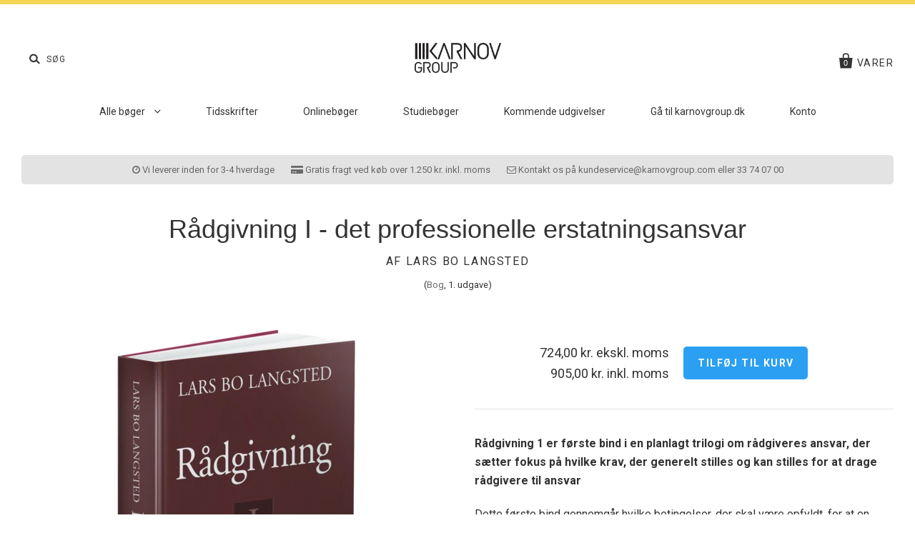

--- FILE ---
content_type: text/html; charset=utf-8
request_url: https://shop.karnovgroup.dk/products/radgivning-i-det-professionelle-erstatningsansvar
body_size: 19230
content:
<!doctype html>
<!--[if IE 7]><html class="no-js ie7 lt-ie8 lt-ie9 lt-ie10" lang="da"> <![endif]-->
<!--[if IE 8]><html class="no-js ie8 lt-ie9 lt-ie10" lang="da"> <![endif]-->
<!--[if IE 9]><html class="no-js ie9 lt-ie10" lang="da"> <![endif]-->
<!--[if (gt IE 9)|!(IE)]><!--> <html class="no-js" lang="da"> <!--<![endif]-->
<head>

  <meta charset="utf-8">
  <meta http-equiv="X-UA-Compatible" content="IE=edge,chrome=1">
  <meta name="google-site-verification" content="Q9KGzybMh43sL-wtcp1176XLGHAhsBa6YJcrNbWisa4">
  <meta name="facebook-domain-verification" content="8slcxf3jzmg5l8kwq1udblsyhy4mp2" />

  <title>
    Rådgivning 1 - Det Professionelle Erstatningsansvar

    

    

    
      &ndash; Karnov Group
    
  </title>

  
    <meta name="description" content="Rådgivning 1 er bind 1 i en trilogi om rådgiveres ansvar der sætter fokus på hvilke krav, der generelt stilles og kan stilles for at drage rådgivere til ansvar. Køb bogen her!" />
  

  
  
  
  	<link rel="canonical" href="https://shop.karnovgroup.dk/products/radgivning-i-det-professionelle-erstatningsansvar" />
  
  <meta name="viewport" content="width=device-width" />

  <script>window.performance && window.performance.mark && window.performance.mark('shopify.content_for_header.start');</script><meta name="google-site-verification" content="Q9KGzybMh43sL-wtcp1176XLGHAhsBa6YJcrNbWisa4">
<meta id="shopify-digital-wallet" name="shopify-digital-wallet" content="/12482841/digital_wallets/dialog">
<link rel="alternate" type="application/json+oembed" href="https://shop.karnovgroup.dk/products/radgivning-i-det-professionelle-erstatningsansvar.oembed">
<script async="async" src="/checkouts/internal/preloads.js?locale=da-DK"></script>
<script id="shopify-features" type="application/json">{"accessToken":"468f807503543907ccd86932e9e5d01a","betas":["rich-media-storefront-analytics"],"domain":"shop.karnovgroup.dk","predictiveSearch":true,"shopId":12482841,"locale":"da"}</script>
<script>var Shopify = Shopify || {};
Shopify.shop = "shop-karnovgroup-dk.myshopify.com";
Shopify.locale = "da";
Shopify.currency = {"active":"DKK","rate":"1.0"};
Shopify.country = "DK";
Shopify.theme = {"name":"Production","id":121999303,"schema_name":null,"schema_version":null,"theme_store_id":null,"role":"main"};
Shopify.theme.handle = "null";
Shopify.theme.style = {"id":null,"handle":null};
Shopify.cdnHost = "shop.karnovgroup.dk/cdn";
Shopify.routes = Shopify.routes || {};
Shopify.routes.root = "/";</script>
<script type="module">!function(o){(o.Shopify=o.Shopify||{}).modules=!0}(window);</script>
<script>!function(o){function n(){var o=[];function n(){o.push(Array.prototype.slice.apply(arguments))}return n.q=o,n}var t=o.Shopify=o.Shopify||{};t.loadFeatures=n(),t.autoloadFeatures=n()}(window);</script>
<script id="shop-js-analytics" type="application/json">{"pageType":"product"}</script>
<script defer="defer" async type="module" src="//shop.karnovgroup.dk/cdn/shopifycloud/shop-js/modules/v2/client.init-shop-cart-sync_DCvV3KX5.da.esm.js"></script>
<script defer="defer" async type="module" src="//shop.karnovgroup.dk/cdn/shopifycloud/shop-js/modules/v2/chunk.common_DIrl18zW.esm.js"></script>
<script type="module">
  await import("//shop.karnovgroup.dk/cdn/shopifycloud/shop-js/modules/v2/client.init-shop-cart-sync_DCvV3KX5.da.esm.js");
await import("//shop.karnovgroup.dk/cdn/shopifycloud/shop-js/modules/v2/chunk.common_DIrl18zW.esm.js");

  window.Shopify.SignInWithShop?.initShopCartSync?.({"fedCMEnabled":true,"windoidEnabled":true});

</script>
<script>(function() {
  var isLoaded = false;
  function asyncLoad() {
    if (isLoaded) return;
    isLoaded = true;
    var urls = ["https:\/\/a.mailmunch.co\/widgets\/site-312777-7756c66e02babf00ef72c2d9a432327a62419e61.js?shop=shop-karnovgroup-dk.myshopify.com"];
    for (var i = 0; i < urls.length; i++) {
      var s = document.createElement('script');
      s.type = 'text/javascript';
      s.async = true;
      s.src = urls[i];
      var x = document.getElementsByTagName('script')[0];
      x.parentNode.insertBefore(s, x);
    }
  };
  if(window.attachEvent) {
    window.attachEvent('onload', asyncLoad);
  } else {
    window.addEventListener('load', asyncLoad, false);
  }
})();</script>
<script id="__st">var __st={"a":12482841,"offset":3600,"reqid":"838c752d-eb73-4698-be5e-40410c6876b5-1769024068","pageurl":"shop.karnovgroup.dk\/products\/radgivning-i-det-professionelle-erstatningsansvar","u":"18b7b0c7cca0","p":"product","rtyp":"product","rid":7122901127};</script>
<script>window.ShopifyPaypalV4VisibilityTracking = true;</script>
<script id="captcha-bootstrap">!function(){'use strict';const t='contact',e='account',n='new_comment',o=[[t,t],['blogs',n],['comments',n],[t,'customer']],c=[[e,'customer_login'],[e,'guest_login'],[e,'recover_customer_password'],[e,'create_customer']],r=t=>t.map((([t,e])=>`form[action*='/${t}']:not([data-nocaptcha='true']) input[name='form_type'][value='${e}']`)).join(','),a=t=>()=>t?[...document.querySelectorAll(t)].map((t=>t.form)):[];function s(){const t=[...o],e=r(t);return a(e)}const i='password',u='form_key',d=['recaptcha-v3-token','g-recaptcha-response','h-captcha-response',i],f=()=>{try{return window.sessionStorage}catch{return}},m='__shopify_v',_=t=>t.elements[u];function p(t,e,n=!1){try{const o=window.sessionStorage,c=JSON.parse(o.getItem(e)),{data:r}=function(t){const{data:e,action:n}=t;return t[m]||n?{data:e,action:n}:{data:t,action:n}}(c);for(const[e,n]of Object.entries(r))t.elements[e]&&(t.elements[e].value=n);n&&o.removeItem(e)}catch(o){console.error('form repopulation failed',{error:o})}}const l='form_type',E='cptcha';function T(t){t.dataset[E]=!0}const w=window,h=w.document,L='Shopify',v='ce_forms',y='captcha';let A=!1;((t,e)=>{const n=(g='f06e6c50-85a8-45c8-87d0-21a2b65856fe',I='https://cdn.shopify.com/shopifycloud/storefront-forms-hcaptcha/ce_storefront_forms_captcha_hcaptcha.v1.5.2.iife.js',D={infoText:'Beskyttet af hCaptcha',privacyText:'Beskyttelse af persondata',termsText:'Vilkår'},(t,e,n)=>{const o=w[L][v],c=o.bindForm;if(c)return c(t,g,e,D).then(n);var r;o.q.push([[t,g,e,D],n]),r=I,A||(h.body.append(Object.assign(h.createElement('script'),{id:'captcha-provider',async:!0,src:r})),A=!0)});var g,I,D;w[L]=w[L]||{},w[L][v]=w[L][v]||{},w[L][v].q=[],w[L][y]=w[L][y]||{},w[L][y].protect=function(t,e){n(t,void 0,e),T(t)},Object.freeze(w[L][y]),function(t,e,n,w,h,L){const[v,y,A,g]=function(t,e,n){const i=e?o:[],u=t?c:[],d=[...i,...u],f=r(d),m=r(i),_=r(d.filter((([t,e])=>n.includes(e))));return[a(f),a(m),a(_),s()]}(w,h,L),I=t=>{const e=t.target;return e instanceof HTMLFormElement?e:e&&e.form},D=t=>v().includes(t);t.addEventListener('submit',(t=>{const e=I(t);if(!e)return;const n=D(e)&&!e.dataset.hcaptchaBound&&!e.dataset.recaptchaBound,o=_(e),c=g().includes(e)&&(!o||!o.value);(n||c)&&t.preventDefault(),c&&!n&&(function(t){try{if(!f())return;!function(t){const e=f();if(!e)return;const n=_(t);if(!n)return;const o=n.value;o&&e.removeItem(o)}(t);const e=Array.from(Array(32),(()=>Math.random().toString(36)[2])).join('');!function(t,e){_(t)||t.append(Object.assign(document.createElement('input'),{type:'hidden',name:u})),t.elements[u].value=e}(t,e),function(t,e){const n=f();if(!n)return;const o=[...t.querySelectorAll(`input[type='${i}']`)].map((({name:t})=>t)),c=[...d,...o],r={};for(const[a,s]of new FormData(t).entries())c.includes(a)||(r[a]=s);n.setItem(e,JSON.stringify({[m]:1,action:t.action,data:r}))}(t,e)}catch(e){console.error('failed to persist form',e)}}(e),e.submit())}));const S=(t,e)=>{t&&!t.dataset[E]&&(n(t,e.some((e=>e===t))),T(t))};for(const o of['focusin','change'])t.addEventListener(o,(t=>{const e=I(t);D(e)&&S(e,y())}));const B=e.get('form_key'),M=e.get(l),P=B&&M;t.addEventListener('DOMContentLoaded',(()=>{const t=y();if(P)for(const e of t)e.elements[l].value===M&&p(e,B);[...new Set([...A(),...v().filter((t=>'true'===t.dataset.shopifyCaptcha))])].forEach((e=>S(e,t)))}))}(h,new URLSearchParams(w.location.search),n,t,e,['guest_login'])})(!0,!0)}();</script>
<script integrity="sha256-4kQ18oKyAcykRKYeNunJcIwy7WH5gtpwJnB7kiuLZ1E=" data-source-attribution="shopify.loadfeatures" defer="defer" src="//shop.karnovgroup.dk/cdn/shopifycloud/storefront/assets/storefront/load_feature-a0a9edcb.js" crossorigin="anonymous"></script>
<script data-source-attribution="shopify.dynamic_checkout.dynamic.init">var Shopify=Shopify||{};Shopify.PaymentButton=Shopify.PaymentButton||{isStorefrontPortableWallets:!0,init:function(){window.Shopify.PaymentButton.init=function(){};var t=document.createElement("script");t.src="https://shop.karnovgroup.dk/cdn/shopifycloud/portable-wallets/latest/portable-wallets.da.js",t.type="module",document.head.appendChild(t)}};
</script>
<script data-source-attribution="shopify.dynamic_checkout.buyer_consent">
  function portableWalletsHideBuyerConsent(e){var t=document.getElementById("shopify-buyer-consent"),n=document.getElementById("shopify-subscription-policy-button");t&&n&&(t.classList.add("hidden"),t.setAttribute("aria-hidden","true"),n.removeEventListener("click",e))}function portableWalletsShowBuyerConsent(e){var t=document.getElementById("shopify-buyer-consent"),n=document.getElementById("shopify-subscription-policy-button");t&&n&&(t.classList.remove("hidden"),t.removeAttribute("aria-hidden"),n.addEventListener("click",e))}window.Shopify?.PaymentButton&&(window.Shopify.PaymentButton.hideBuyerConsent=portableWalletsHideBuyerConsent,window.Shopify.PaymentButton.showBuyerConsent=portableWalletsShowBuyerConsent);
</script>
<script data-source-attribution="shopify.dynamic_checkout.cart.bootstrap">document.addEventListener("DOMContentLoaded",(function(){function t(){return document.querySelector("shopify-accelerated-checkout-cart, shopify-accelerated-checkout")}if(t())Shopify.PaymentButton.init();else{new MutationObserver((function(e,n){t()&&(Shopify.PaymentButton.init(),n.disconnect())})).observe(document.body,{childList:!0,subtree:!0})}}));
</script>

<script>window.performance && window.performance.mark && window.performance.mark('shopify.content_for_header.end');</script>

  

<meta property="og:site_name" content="Karnov Group" />
<meta property="og:url" content="https://shop.karnovgroup.dk/products/radgivning-i-det-professionelle-erstatningsansvar" />
<meta property="og:title" content="Rådgivning 1 - Det Professionelle Erstatningsansvar" />

  <meta property="og:description" content="Rådgivning 1 er bind 1 i en trilogi om rådgiveres ansvar der sætter fokus på hvilke krav, der generelt stilles og kan stilles for at drage rådgivere til ansvar. Køb bogen her!" />


  <meta property="og:type" content="product">
  
    <meta property="og:image" content="http://shop.karnovgroup.dk/cdn/shop/products/Radgivning_I-det_professionelle_erstatningsansvar_grande_86d976d6-e5cf-409f-b85e-0fbdd166d02f_grande.jpg?v=1550056210" />
    <meta property="og:image:secure_url" content="https://shop.karnovgroup.dk/cdn/shop/products/Radgivning_I-det_professionelle_erstatningsansvar_grande_86d976d6-e5cf-409f-b85e-0fbdd166d02f_grande.jpg?v=1550056210" />
  
  <meta property="og:price:amount" content="724,00">
  <meta property="og:price:currency" content="DKK">




<meta name="twitter:card" content="summary">




  <meta property="twitter:description" content="Rådgivning 1 er bind 1 i en trilogi om rådgiveres ansvar der sætter fokus på hvilke krav, der generelt stilles og kan stilles for at drage rådgivere til ansvar. Køb bogen her!" />


<meta name="twitter:url" content="https://shop.karnovgroup.dk/products/radgivning-i-det-professionelle-erstatningsansvar">


  <meta name="twitter:title" content="Rådgivning I - det professionelle erstatningsansvar">
  <meta name="twitter:image" content="http://shop.karnovgroup.dk/cdn/shop/products/Radgivning_I-det_professionelle_erstatningsansvar_grande_86d976d6-e5cf-409f-b85e-0fbdd166d02f_grande.jpg?v=1550056210">



  <!-- Font-Awesome -->
  <link rel="stylesheet" href="//maxcdn.bootstrapcdn.com/font-awesome/4.6.3/css/font-awesome.min.css">

  <!-- Theme CSS -->
  <link href="//shop.karnovgroup.dk/cdn/shop/t/14/assets/theme.scss.css?v=56140387854622365601700482892" rel="stylesheet" type="text/css" media="all" />

  <!-- Theme CSS overrides -->
  <link href="//shop.karnovgroup.dk/cdn/shop/t/14/assets/theme-overrides.scss.css?v=70410210547670071391688554190" rel="stylesheet" type="text/css" media="all" />

  <!-- Third Party JS Libraries -->
  <script src="//shop.karnovgroup.dk/cdn/shop/t/14/assets/modernizr-2.8.2.min.js?v=183020859231120956941462883694" type="text/javascript"></script>

  <!-- Add media query support to IE8 -->
  <!--[if lt IE 9]>
  <script src="//shop.karnovgroup.dk/cdn/shop/t/14/assets/respond.min.js?v=52248677837542619231462883695"></script>
  <link href="//shop.karnovgroup.dk/cdn/shop/t/14/assets/respond-proxy.html" id="respond-proxy" rel="respond-proxy" />
  
  <link href="//shop.karnovgroup.dk/search?q=8c1d01bdfa696d4d7d3ac4273bbf97c0" id="respond-redirect" rel="respond-redirect" />
  <script src="//shop.karnovgroup.dk/search?q=8c1d01bdfa696d4d7d3ac4273bbf97c0" type="text/javascript"></script>
  <![endif]-->

  <script type="text/javascript">
    window.dataLayer = window.dataLayer || [];

    function gtag() {
        dataLayer.push(arguments);
    }

    gtag('consent', 'default', {
        ad_storage: 'denied',
        analytics_storage: 'denied',
        wait_for_update: 500,
    });

    gtag('set', 'ads_data_redaction', true);
</script>




<script id="CookieConsent" src="https://policy.app.cookieinformation.com/uc.js" data-culture="DA" type="text/javascript"></script>

  
  <!-- Theme object -->
  <script>

  window.Shop = {};

  Shop.version = "1.5.0";

  Shop.currency = "DKK";
  Shop.moneyFormat = "{{amount_with_comma_separator}} kr.";
  Shop.moneyFormatCurrency = "{{amount_with_comma_separator}} DKK";

  

  

  

  

</script>


  <link rel="shortcut icon" href="//shop.karnovgroup.dk/cdn/shop/t/14/assets/favicon.ico?v=14546358737604647071466762598" type="image/x-icon" />



<!-- BEGIN app block: shopify://apps/stape-conversion-tracking/blocks/gtm/7e13c847-7971-409d-8fe0-29ec14d5f048 --><script>
  window.lsData = {};
  window.dataLayer = window.dataLayer || [];
  window.addEventListener("message", (event) => {
    if (event.data?.event) {
      window.dataLayer.push(event.data);
    }
  });
  window.dataShopStape = {
    shop: "shop.karnovgroup.dk",
    shopId: "12482841",
  }
</script>

<!-- END app block --><script src="https://cdn.shopify.com/extensions/019b8ed3-90b4-7b95-8e01-aa6b35f1be2e/stape-remix-29/assets/widget.js" type="text/javascript" defer="defer"></script>
<link href="https://monorail-edge.shopifysvc.com" rel="dns-prefetch">
<script>(function(){if ("sendBeacon" in navigator && "performance" in window) {try {var session_token_from_headers = performance.getEntriesByType('navigation')[0].serverTiming.find(x => x.name == '_s').description;} catch {var session_token_from_headers = undefined;}var session_cookie_matches = document.cookie.match(/_shopify_s=([^;]*)/);var session_token_from_cookie = session_cookie_matches && session_cookie_matches.length === 2 ? session_cookie_matches[1] : "";var session_token = session_token_from_headers || session_token_from_cookie || "";function handle_abandonment_event(e) {var entries = performance.getEntries().filter(function(entry) {return /monorail-edge.shopifysvc.com/.test(entry.name);});if (!window.abandonment_tracked && entries.length === 0) {window.abandonment_tracked = true;var currentMs = Date.now();var navigation_start = performance.timing.navigationStart;var payload = {shop_id: 12482841,url: window.location.href,navigation_start,duration: currentMs - navigation_start,session_token,page_type: "product"};window.navigator.sendBeacon("https://monorail-edge.shopifysvc.com/v1/produce", JSON.stringify({schema_id: "online_store_buyer_site_abandonment/1.1",payload: payload,metadata: {event_created_at_ms: currentMs,event_sent_at_ms: currentMs}}));}}window.addEventListener('pagehide', handle_abandonment_event);}}());</script>
<script id="web-pixels-manager-setup">(function e(e,d,r,n,o){if(void 0===o&&(o={}),!Boolean(null===(a=null===(i=window.Shopify)||void 0===i?void 0:i.analytics)||void 0===a?void 0:a.replayQueue)){var i,a;window.Shopify=window.Shopify||{};var t=window.Shopify;t.analytics=t.analytics||{};var s=t.analytics;s.replayQueue=[],s.publish=function(e,d,r){return s.replayQueue.push([e,d,r]),!0};try{self.performance.mark("wpm:start")}catch(e){}var l=function(){var e={modern:/Edge?\/(1{2}[4-9]|1[2-9]\d|[2-9]\d{2}|\d{4,})\.\d+(\.\d+|)|Firefox\/(1{2}[4-9]|1[2-9]\d|[2-9]\d{2}|\d{4,})\.\d+(\.\d+|)|Chrom(ium|e)\/(9{2}|\d{3,})\.\d+(\.\d+|)|(Maci|X1{2}).+ Version\/(15\.\d+|(1[6-9]|[2-9]\d|\d{3,})\.\d+)([,.]\d+|)( \(\w+\)|)( Mobile\/\w+|) Safari\/|Chrome.+OPR\/(9{2}|\d{3,})\.\d+\.\d+|(CPU[ +]OS|iPhone[ +]OS|CPU[ +]iPhone|CPU IPhone OS|CPU iPad OS)[ +]+(15[._]\d+|(1[6-9]|[2-9]\d|\d{3,})[._]\d+)([._]\d+|)|Android:?[ /-](13[3-9]|1[4-9]\d|[2-9]\d{2}|\d{4,})(\.\d+|)(\.\d+|)|Android.+Firefox\/(13[5-9]|1[4-9]\d|[2-9]\d{2}|\d{4,})\.\d+(\.\d+|)|Android.+Chrom(ium|e)\/(13[3-9]|1[4-9]\d|[2-9]\d{2}|\d{4,})\.\d+(\.\d+|)|SamsungBrowser\/([2-9]\d|\d{3,})\.\d+/,legacy:/Edge?\/(1[6-9]|[2-9]\d|\d{3,})\.\d+(\.\d+|)|Firefox\/(5[4-9]|[6-9]\d|\d{3,})\.\d+(\.\d+|)|Chrom(ium|e)\/(5[1-9]|[6-9]\d|\d{3,})\.\d+(\.\d+|)([\d.]+$|.*Safari\/(?![\d.]+ Edge\/[\d.]+$))|(Maci|X1{2}).+ Version\/(10\.\d+|(1[1-9]|[2-9]\d|\d{3,})\.\d+)([,.]\d+|)( \(\w+\)|)( Mobile\/\w+|) Safari\/|Chrome.+OPR\/(3[89]|[4-9]\d|\d{3,})\.\d+\.\d+|(CPU[ +]OS|iPhone[ +]OS|CPU[ +]iPhone|CPU IPhone OS|CPU iPad OS)[ +]+(10[._]\d+|(1[1-9]|[2-9]\d|\d{3,})[._]\d+)([._]\d+|)|Android:?[ /-](13[3-9]|1[4-9]\d|[2-9]\d{2}|\d{4,})(\.\d+|)(\.\d+|)|Mobile Safari.+OPR\/([89]\d|\d{3,})\.\d+\.\d+|Android.+Firefox\/(13[5-9]|1[4-9]\d|[2-9]\d{2}|\d{4,})\.\d+(\.\d+|)|Android.+Chrom(ium|e)\/(13[3-9]|1[4-9]\d|[2-9]\d{2}|\d{4,})\.\d+(\.\d+|)|Android.+(UC? ?Browser|UCWEB|U3)[ /]?(15\.([5-9]|\d{2,})|(1[6-9]|[2-9]\d|\d{3,})\.\d+)\.\d+|SamsungBrowser\/(5\.\d+|([6-9]|\d{2,})\.\d+)|Android.+MQ{2}Browser\/(14(\.(9|\d{2,})|)|(1[5-9]|[2-9]\d|\d{3,})(\.\d+|))(\.\d+|)|K[Aa][Ii]OS\/(3\.\d+|([4-9]|\d{2,})\.\d+)(\.\d+|)/},d=e.modern,r=e.legacy,n=navigator.userAgent;return n.match(d)?"modern":n.match(r)?"legacy":"unknown"}(),u="modern"===l?"modern":"legacy",c=(null!=n?n:{modern:"",legacy:""})[u],f=function(e){return[e.baseUrl,"/wpm","/b",e.hashVersion,"modern"===e.buildTarget?"m":"l",".js"].join("")}({baseUrl:d,hashVersion:r,buildTarget:u}),m=function(e){var d=e.version,r=e.bundleTarget,n=e.surface,o=e.pageUrl,i=e.monorailEndpoint;return{emit:function(e){var a=e.status,t=e.errorMsg,s=(new Date).getTime(),l=JSON.stringify({metadata:{event_sent_at_ms:s},events:[{schema_id:"web_pixels_manager_load/3.1",payload:{version:d,bundle_target:r,page_url:o,status:a,surface:n,error_msg:t},metadata:{event_created_at_ms:s}}]});if(!i)return console&&console.warn&&console.warn("[Web Pixels Manager] No Monorail endpoint provided, skipping logging."),!1;try{return self.navigator.sendBeacon.bind(self.navigator)(i,l)}catch(e){}var u=new XMLHttpRequest;try{return u.open("POST",i,!0),u.setRequestHeader("Content-Type","text/plain"),u.send(l),!0}catch(e){return console&&console.warn&&console.warn("[Web Pixels Manager] Got an unhandled error while logging to Monorail."),!1}}}}({version:r,bundleTarget:l,surface:e.surface,pageUrl:self.location.href,monorailEndpoint:e.monorailEndpoint});try{o.browserTarget=l,function(e){var d=e.src,r=e.async,n=void 0===r||r,o=e.onload,i=e.onerror,a=e.sri,t=e.scriptDataAttributes,s=void 0===t?{}:t,l=document.createElement("script"),u=document.querySelector("head"),c=document.querySelector("body");if(l.async=n,l.src=d,a&&(l.integrity=a,l.crossOrigin="anonymous"),s)for(var f in s)if(Object.prototype.hasOwnProperty.call(s,f))try{l.dataset[f]=s[f]}catch(e){}if(o&&l.addEventListener("load",o),i&&l.addEventListener("error",i),u)u.appendChild(l);else{if(!c)throw new Error("Did not find a head or body element to append the script");c.appendChild(l)}}({src:f,async:!0,onload:function(){if(!function(){var e,d;return Boolean(null===(d=null===(e=window.Shopify)||void 0===e?void 0:e.analytics)||void 0===d?void 0:d.initialized)}()){var d=window.webPixelsManager.init(e)||void 0;if(d){var r=window.Shopify.analytics;r.replayQueue.forEach((function(e){var r=e[0],n=e[1],o=e[2];d.publishCustomEvent(r,n,o)})),r.replayQueue=[],r.publish=d.publishCustomEvent,r.visitor=d.visitor,r.initialized=!0}}},onerror:function(){return m.emit({status:"failed",errorMsg:"".concat(f," has failed to load")})},sri:function(e){var d=/^sha384-[A-Za-z0-9+/=]+$/;return"string"==typeof e&&d.test(e)}(c)?c:"",scriptDataAttributes:o}),m.emit({status:"loading"})}catch(e){m.emit({status:"failed",errorMsg:(null==e?void 0:e.message)||"Unknown error"})}}})({shopId: 12482841,storefrontBaseUrl: "https://shop.karnovgroup.dk",extensionsBaseUrl: "https://extensions.shopifycdn.com/cdn/shopifycloud/web-pixels-manager",monorailEndpoint: "https://monorail-edge.shopifysvc.com/unstable/produce_batch",surface: "storefront-renderer",enabledBetaFlags: ["2dca8a86"],webPixelsConfigList: [{"id":"1026425159","configuration":"{\"config\":\"{\\\"pixel_id\\\":\\\"AW-1070707419\\\",\\\"target_country\\\":\\\"DK\\\",\\\"gtag_events\\\":[{\\\"type\\\":\\\"search\\\",\\\"action_label\\\":\\\"AW-1070707419\\\/I2RwCLKC0pQBENvlxv4D\\\"},{\\\"type\\\":\\\"begin_checkout\\\",\\\"action_label\\\":\\\"AW-1070707419\\\/vV2BCJGC0pQBENvlxv4D\\\"},{\\\"type\\\":\\\"view_item\\\",\\\"action_label\\\":[\\\"AW-1070707419\\\/S6NHCIuC0pQBENvlxv4D\\\",\\\"MC-VD87ND8PCG\\\"]},{\\\"type\\\":\\\"purchase\\\",\\\"action_label\\\":[\\\"AW-1070707419\\\/jtOiCIiC0pQBENvlxv4D\\\",\\\"MC-VD87ND8PCG\\\"]},{\\\"type\\\":\\\"page_view\\\",\\\"action_label\\\":[\\\"AW-1070707419\\\/bRBgCIWC0pQBENvlxv4D\\\",\\\"MC-VD87ND8PCG\\\"]},{\\\"type\\\":\\\"add_payment_info\\\",\\\"action_label\\\":\\\"AW-1070707419\\\/noj_CLWC0pQBENvlxv4D\\\"},{\\\"type\\\":\\\"add_to_cart\\\",\\\"action_label\\\":\\\"AW-1070707419\\\/yScECI6C0pQBENvlxv4D\\\"}],\\\"enable_monitoring_mode\\\":false}\"}","eventPayloadVersion":"v1","runtimeContext":"OPEN","scriptVersion":"b2a88bafab3e21179ed38636efcd8a93","type":"APP","apiClientId":1780363,"privacyPurposes":[],"dataSharingAdjustments":{"protectedCustomerApprovalScopes":["read_customer_address","read_customer_email","read_customer_name","read_customer_personal_data","read_customer_phone"]}},{"id":"577339719","configuration":"{\"accountID\":\"12482841\"}","eventPayloadVersion":"v1","runtimeContext":"STRICT","scriptVersion":"c0a2ceb098b536858278d481fbeefe60","type":"APP","apiClientId":10250649601,"privacyPurposes":[],"dataSharingAdjustments":{"protectedCustomerApprovalScopes":["read_customer_address","read_customer_email","read_customer_name","read_customer_personal_data","read_customer_phone"]}},{"id":"103776583","eventPayloadVersion":"1","runtimeContext":"LAX","scriptVersion":"1","type":"CUSTOM","privacyPurposes":[],"name":"Stape app "},{"id":"shopify-app-pixel","configuration":"{}","eventPayloadVersion":"v1","runtimeContext":"STRICT","scriptVersion":"0450","apiClientId":"shopify-pixel","type":"APP","privacyPurposes":["ANALYTICS","MARKETING"]},{"id":"shopify-custom-pixel","eventPayloadVersion":"v1","runtimeContext":"LAX","scriptVersion":"0450","apiClientId":"shopify-pixel","type":"CUSTOM","privacyPurposes":["ANALYTICS","MARKETING"]}],isMerchantRequest: false,initData: {"shop":{"name":"Karnov Group","paymentSettings":{"currencyCode":"DKK"},"myshopifyDomain":"shop-karnovgroup-dk.myshopify.com","countryCode":"DK","storefrontUrl":"https:\/\/shop.karnovgroup.dk"},"customer":null,"cart":null,"checkout":null,"productVariants":[{"price":{"amount":724.0,"currencyCode":"DKK"},"product":{"title":"Rådgivning I - det professionelle erstatningsansvar","vendor":"Lars Bo Langsted","id":"7122901127","untranslatedTitle":"Rådgivning I - det professionelle erstatningsansvar","url":"\/products\/radgivning-i-det-professionelle-erstatningsansvar","type":"Bog"},"id":"22607777031","image":{"src":"\/\/shop.karnovgroup.dk\/cdn\/shop\/products\/Radgivning_I-det_professionelle_erstatningsansvar_grande_86d976d6-e5cf-409f-b85e-0fbdd166d02f.jpg?v=1550056210"},"sku":"61909742-løssalg","title":"Default Title","untranslatedTitle":"Default Title"}],"purchasingCompany":null},},"https://shop.karnovgroup.dk/cdn","fcfee988w5aeb613cpc8e4bc33m6693e112",{"modern":"","legacy":""},{"shopId":"12482841","storefrontBaseUrl":"https:\/\/shop.karnovgroup.dk","extensionBaseUrl":"https:\/\/extensions.shopifycdn.com\/cdn\/shopifycloud\/web-pixels-manager","surface":"storefront-renderer","enabledBetaFlags":"[\"2dca8a86\"]","isMerchantRequest":"false","hashVersion":"fcfee988w5aeb613cpc8e4bc33m6693e112","publish":"custom","events":"[[\"page_viewed\",{}],[\"product_viewed\",{\"productVariant\":{\"price\":{\"amount\":724.0,\"currencyCode\":\"DKK\"},\"product\":{\"title\":\"Rådgivning I - det professionelle erstatningsansvar\",\"vendor\":\"Lars Bo Langsted\",\"id\":\"7122901127\",\"untranslatedTitle\":\"Rådgivning I - det professionelle erstatningsansvar\",\"url\":\"\/products\/radgivning-i-det-professionelle-erstatningsansvar\",\"type\":\"Bog\"},\"id\":\"22607777031\",\"image\":{\"src\":\"\/\/shop.karnovgroup.dk\/cdn\/shop\/products\/Radgivning_I-det_professionelle_erstatningsansvar_grande_86d976d6-e5cf-409f-b85e-0fbdd166d02f.jpg?v=1550056210\"},\"sku\":\"61909742-løssalg\",\"title\":\"Default Title\",\"untranslatedTitle\":\"Default Title\"}}]]"});</script><script>
  window.ShopifyAnalytics = window.ShopifyAnalytics || {};
  window.ShopifyAnalytics.meta = window.ShopifyAnalytics.meta || {};
  window.ShopifyAnalytics.meta.currency = 'DKK';
  var meta = {"product":{"id":7122901127,"gid":"gid:\/\/shopify\/Product\/7122901127","vendor":"Lars Bo Langsted","type":"Bog","handle":"radgivning-i-det-professionelle-erstatningsansvar","variants":[{"id":22607777031,"price":72400,"name":"Rådgivning I - det professionelle erstatningsansvar","public_title":null,"sku":"61909742-løssalg"}],"remote":false},"page":{"pageType":"product","resourceType":"product","resourceId":7122901127,"requestId":"838c752d-eb73-4698-be5e-40410c6876b5-1769024068"}};
  for (var attr in meta) {
    window.ShopifyAnalytics.meta[attr] = meta[attr];
  }
</script>
<script class="analytics">
  (function () {
    var customDocumentWrite = function(content) {
      var jquery = null;

      if (window.jQuery) {
        jquery = window.jQuery;
      } else if (window.Checkout && window.Checkout.$) {
        jquery = window.Checkout.$;
      }

      if (jquery) {
        jquery('body').append(content);
      }
    };

    var hasLoggedConversion = function(token) {
      if (token) {
        return document.cookie.indexOf('loggedConversion=' + token) !== -1;
      }
      return false;
    }

    var setCookieIfConversion = function(token) {
      if (token) {
        var twoMonthsFromNow = new Date(Date.now());
        twoMonthsFromNow.setMonth(twoMonthsFromNow.getMonth() + 2);

        document.cookie = 'loggedConversion=' + token + '; expires=' + twoMonthsFromNow;
      }
    }

    var trekkie = window.ShopifyAnalytics.lib = window.trekkie = window.trekkie || [];
    if (trekkie.integrations) {
      return;
    }
    trekkie.methods = [
      'identify',
      'page',
      'ready',
      'track',
      'trackForm',
      'trackLink'
    ];
    trekkie.factory = function(method) {
      return function() {
        var args = Array.prototype.slice.call(arguments);
        args.unshift(method);
        trekkie.push(args);
        return trekkie;
      };
    };
    for (var i = 0; i < trekkie.methods.length; i++) {
      var key = trekkie.methods[i];
      trekkie[key] = trekkie.factory(key);
    }
    trekkie.load = function(config) {
      trekkie.config = config || {};
      trekkie.config.initialDocumentCookie = document.cookie;
      var first = document.getElementsByTagName('script')[0];
      var script = document.createElement('script');
      script.type = 'text/javascript';
      script.onerror = function(e) {
        var scriptFallback = document.createElement('script');
        scriptFallback.type = 'text/javascript';
        scriptFallback.onerror = function(error) {
                var Monorail = {
      produce: function produce(monorailDomain, schemaId, payload) {
        var currentMs = new Date().getTime();
        var event = {
          schema_id: schemaId,
          payload: payload,
          metadata: {
            event_created_at_ms: currentMs,
            event_sent_at_ms: currentMs
          }
        };
        return Monorail.sendRequest("https://" + monorailDomain + "/v1/produce", JSON.stringify(event));
      },
      sendRequest: function sendRequest(endpointUrl, payload) {
        // Try the sendBeacon API
        if (window && window.navigator && typeof window.navigator.sendBeacon === 'function' && typeof window.Blob === 'function' && !Monorail.isIos12()) {
          var blobData = new window.Blob([payload], {
            type: 'text/plain'
          });

          if (window.navigator.sendBeacon(endpointUrl, blobData)) {
            return true;
          } // sendBeacon was not successful

        } // XHR beacon

        var xhr = new XMLHttpRequest();

        try {
          xhr.open('POST', endpointUrl);
          xhr.setRequestHeader('Content-Type', 'text/plain');
          xhr.send(payload);
        } catch (e) {
          console.log(e);
        }

        return false;
      },
      isIos12: function isIos12() {
        return window.navigator.userAgent.lastIndexOf('iPhone; CPU iPhone OS 12_') !== -1 || window.navigator.userAgent.lastIndexOf('iPad; CPU OS 12_') !== -1;
      }
    };
    Monorail.produce('monorail-edge.shopifysvc.com',
      'trekkie_storefront_load_errors/1.1',
      {shop_id: 12482841,
      theme_id: 121999303,
      app_name: "storefront",
      context_url: window.location.href,
      source_url: "//shop.karnovgroup.dk/cdn/s/trekkie.storefront.cd680fe47e6c39ca5d5df5f0a32d569bc48c0f27.min.js"});

        };
        scriptFallback.async = true;
        scriptFallback.src = '//shop.karnovgroup.dk/cdn/s/trekkie.storefront.cd680fe47e6c39ca5d5df5f0a32d569bc48c0f27.min.js';
        first.parentNode.insertBefore(scriptFallback, first);
      };
      script.async = true;
      script.src = '//shop.karnovgroup.dk/cdn/s/trekkie.storefront.cd680fe47e6c39ca5d5df5f0a32d569bc48c0f27.min.js';
      first.parentNode.insertBefore(script, first);
    };
    trekkie.load(
      {"Trekkie":{"appName":"storefront","development":false,"defaultAttributes":{"shopId":12482841,"isMerchantRequest":null,"themeId":121999303,"themeCityHash":"1629201420582950284","contentLanguage":"da","currency":"DKK","eventMetadataId":"7de0b629-7a3f-4e88-8b30-34d54f232b8e"},"isServerSideCookieWritingEnabled":true,"monorailRegion":"shop_domain","enabledBetaFlags":["65f19447"]},"Session Attribution":{},"S2S":{"facebookCapiEnabled":false,"source":"trekkie-storefront-renderer","apiClientId":580111}}
    );

    var loaded = false;
    trekkie.ready(function() {
      if (loaded) return;
      loaded = true;

      window.ShopifyAnalytics.lib = window.trekkie;

      var originalDocumentWrite = document.write;
      document.write = customDocumentWrite;
      try { window.ShopifyAnalytics.merchantGoogleAnalytics.call(this); } catch(error) {};
      document.write = originalDocumentWrite;

      window.ShopifyAnalytics.lib.page(null,{"pageType":"product","resourceType":"product","resourceId":7122901127,"requestId":"838c752d-eb73-4698-be5e-40410c6876b5-1769024068","shopifyEmitted":true});

      var match = window.location.pathname.match(/checkouts\/(.+)\/(thank_you|post_purchase)/)
      var token = match? match[1]: undefined;
      if (!hasLoggedConversion(token)) {
        setCookieIfConversion(token);
        window.ShopifyAnalytics.lib.track("Viewed Product",{"currency":"DKK","variantId":22607777031,"productId":7122901127,"productGid":"gid:\/\/shopify\/Product\/7122901127","name":"Rådgivning I - det professionelle erstatningsansvar","price":"724.00","sku":"61909742-løssalg","brand":"Lars Bo Langsted","variant":null,"category":"Bog","nonInteraction":true,"remote":false},undefined,undefined,{"shopifyEmitted":true});
      window.ShopifyAnalytics.lib.track("monorail:\/\/trekkie_storefront_viewed_product\/1.1",{"currency":"DKK","variantId":22607777031,"productId":7122901127,"productGid":"gid:\/\/shopify\/Product\/7122901127","name":"Rådgivning I - det professionelle erstatningsansvar","price":"724.00","sku":"61909742-løssalg","brand":"Lars Bo Langsted","variant":null,"category":"Bog","nonInteraction":true,"remote":false,"referer":"https:\/\/shop.karnovgroup.dk\/products\/radgivning-i-det-professionelle-erstatningsansvar"});
      }
    });


        var eventsListenerScript = document.createElement('script');
        eventsListenerScript.async = true;
        eventsListenerScript.src = "//shop.karnovgroup.dk/cdn/shopifycloud/storefront/assets/shop_events_listener-3da45d37.js";
        document.getElementsByTagName('head')[0].appendChild(eventsListenerScript);

})();</script>
<script
  defer
  src="https://shop.karnovgroup.dk/cdn/shopifycloud/perf-kit/shopify-perf-kit-3.0.4.min.js"
  data-application="storefront-renderer"
  data-shop-id="12482841"
  data-render-region="gcp-us-east1"
  data-page-type="product"
  data-theme-instance-id="121999303"
  data-theme-name=""
  data-theme-version=""
  data-monorail-region="shop_domain"
  data-resource-timing-sampling-rate="10"
  data-shs="true"
  data-shs-beacon="true"
  data-shs-export-with-fetch="true"
  data-shs-logs-sample-rate="1"
  data-shs-beacon-endpoint="https://shop.karnovgroup.dk/api/collect"
></script>
</head>




<body class=" sidebar-disabled template-product">

  

<div class="main-header-wrapper">
  <header class="main-header clearfix" role="banner">

    <form class="header-search-form" action="/search" method="get">
      <input type="hidden" name="type" value="product" />
      <input class="header-search-input" name="q" type="text" placeholder="Søg" />
    </form>

    <div class="branding">
      
        <a class="logo" href="/">
          <img alt="Karnov Group" src="//shop.karnovgroup.dk/cdn/shop/t/14/assets/logo.png?v=43884292770369731341462969048">
        </a>
      
    </div>

    <div class="header-tools">

      <a class="cart-count contain-count" href="/cart">
        <span class="bag-count">0</span>
        <span class="bag-text">varer</span>
      </a>

      

    </div>

    <div class="mobile-header-tools">
      <span class="mobile-header-search-toggle">&#57346;</span>
      <a class="mobile-cart-count contain-count" href="/cart">&#57348; <span class="bag-count">0</span></a>
      <span class="mobile-navigation-toggle"><span></span></span>
      
    </div>

    <nav class="navigation">
      <ul class="navigation-first-tier">
        
          
            





<li class="mega-nav has-4-items">
  <a href="/collections/boger">Alle bøger <span class="mobile-tier-toggle"></span></a>

  <ul class="mega-nav-dropdown">

    

      
      
      
      
      

      
        <li class="mega-nav-item">
          

          
          

          

          
          <ul class="mega-nav-first-tier">
            
              


              <li class="">
                <a href="/collections/boger-om-aftaleret">Aftaleret </a>
                
              </li>
            
              


              <li class="">
                <a href="/collections/arbejdsret">Ansættelses- og arbejdsret </a>
                
              </li>
            
              


              <li class="">
                <a href="/collections/boger-om-bygge-og-boligret">Bolig- og byggeret </a>
                
              </li>
            
              


              <li class="">
                <a href="/collections/boger-om-eu-og-international-ret">EU og international ret </a>
                
              </li>
            
              


              <li class="">
                <a href="/collections/forvaltningsret">Forfatnings- og forvaltningsret </a>
                
              </li>
            
          </ul>
        </li>
      
    

      
      
      
      
      

      
        <li class="mega-nav-item">
          

          
          

          

          
          <ul class="mega-nav-first-tier">
            
              


              <li class="">
                <a href="/collections/boger-om-forsikrings-og-erstatningsret">Forsikrings- og erstatningsret </a>
                
              </li>
            
              


              <li class="">
                <a href="/collections/boger-om-immaterialret">Immaterialret </a>
                
              </li>
            
              


              <li class="">
                <a href="/collections/boger-om-it-og-digitalisering">IT og digitalisering </a>
                
              </li>
            
              


              <li class="">
                <a href="/collections/karnovs-lovsamlinger">Karnovs Lovsamlinger </a>
                
              </li>
            
              


              <li class="">
                <a href="/collections/boger-om-kredit-og-formueret">Kredit- og formueret </a>
                
              </li>
            
              


              <li class="">
                <a href="/collections/lovkommentarer">Lovkommentarer </a>
                
              </li>
            
          </ul>
        </li>
      
    

      
      
      
      
      

      
        <li class="mega-nav-item">
          

          
          

          

          
          <ul class="mega-nav-first-tier">
            
              


              <li class="">
                <a href="/collections/boger-om-management-og-ledelsesret">Management og ledelsesret </a>
                
              </li>
            
              


              <li class="">
                <a href="/collections/boger-om-markedsforingsloven">Markedsføringsret </a>
                
              </li>
            
              


              <li class="">
                <a href="/collections/boger-om-miljo-og-energiret">Miljø- og energiret </a>
                
              </li>
            
              


              <li class="">
                <a href="/collections/boger-om-offentlig-ret">Offentligret og kommunalret </a>
                
              </li>
            
              


              <li class="">
                <a href="/collections/boger-om-person-familie-og-arveret">Person-, familie- og arveret </a>
                
              </li>
            
              


              <li class="">
                <a href="/collections/boger-om-procesret-og-retspleje">Procesret og retspleje </a>
                
              </li>
            
          </ul>
        </li>
      
    

      
      
      
      
      

      
        <li class="mega-nav-item">
          

          
          

          

          
          <ul class="mega-nav-first-tier">
            
              


              <li class="">
                <a href="/collections/boger-om-revision-og-regnskab">Revision og regnskab </a>
                
              </li>
            
              


              <li class="">
                <a href="/collections/boger-om-skat-moms-og-afgifter">Skat, moms og afgifter </a>
                
              </li>
            
              


              <li class="">
                <a href="/collections/boger-om-selskabsret">Selskabsret </a>
                
              </li>
            
              


              <li class="">
                <a href="/collections/boger-om-strafferet">Strafferet </a>
                
              </li>
            
              


              <li class="">
                <a href="/collections/boger-om-transportret">Transportret </a>
                
              </li>
            
          </ul>
        </li>
      
    

      
      
      
      
      

      
    
  </ul>
</li>

          
        
          
            


            <li class=" regular-nav">
              <a href="/collections/tidsskrifter">Tidsskrifter </a>
              
            </li>
          
        
          
            


            <li class=" regular-nav">
              <a href="/collections/onlineboger">Onlinebøger </a>
              
            </li>
          
        
          
            


            <li class=" regular-nav">
              <a href="/collections/studieboger">Studiebøger </a>
              
            </li>
          
        
          
            


            <li class=" regular-nav">
              <a href="/collections/kommende-udgivelser">Kommende udgivelser </a>
              
            </li>
          
        
          
            


            <li class=" regular-nav">
              <a href="https://www.karnovgroup.dk">Gå til karnovgroup.dk </a>
              
            </li>
          
        
        
          <li class="customer-links">
            
              <a href="https://shopify.com/12482841/account?locale=da&amp;region_country=DK" id="customer_login_link">Konto</a>
            
          </li>
        
      </ul>
    </nav>

    <p class="levering-info"><i class="fa fa-clock-o" aria-hidden="true"></i> Vi leverer inden for 3-4 hverdage <i class="fa fa-credit-card-alt" style="margin-left:20px;" aria-hidden="true"></i> Gratis fragt ved køb over 1.250 kr. inkl. moms <i style="margin-left:20px;" class="fa fa-envelope-o" aria-hidden="true"></i> Kontakt os på kundeservice@karnovgroup.com eller 33 74 07 00</p>

  </header>
</div>


  <div class="main-content-wrapper">

    
      <div class="page-header">
        <div class="breadcrumbs">

  
    
  

</div>



  <div class="product-details">
    <h1 class="page-title" itemprop="name">
      
      Rådgivning I - det professionelle erstatningsansvar
    </h1>
    <div class="product-vendor vendor">
      af





Lars Bo Langsted

    </div>
    <div class="product-type">
      (<a href="/collections/types?q=Bog" title="Bog">Bog</a>,&nbsp;1.&nbsp;udgave)
    </div>
  </div>


      </div>
    

    <div class="main-content">
      


<div class="product-wrap two-column clearfix" itemscope itemtype="http://schema.org/Product">

  

  

  
  

  

  
  

  
  

  
    
        
  <div class="product-images clearfix">
    <div class="product-main-image">
      

      <img alt="Rådgivning I - det professionelle erstatningsansvar" src="//shop.karnovgroup.dk/cdn/shop/products/Radgivning_I-det_professionelle_erstatningsansvar_grande_86d976d6-e5cf-409f-b85e-0fbdd166d02f_grande.jpg?v=1550056210">

      
    </div>

    
    
    <div class="product-metadata--wrapper">
      <div class="product-summary">
        





        <div class="product-metadata">
  <h3>Produktdetaljer</h3>
  <dl class="inline">
    


	
		<dt>Udgivelsesdato:</dt>
	
	<dd>02-12-2004</dd>


    


	
		<dt>Varenummer:</dt>
	
	<dd>61909742-løssalg</dd>


    


	
		<dt>Udgave:</dt>
	
	<dd>1</dd>


    


	
		<dt>Sideantal:</dt>
	
	<dd>512</dd>


    


	
		<dt>ISBN:</dt>
	
	<dd>8761909742</dd>


    


	
		<dt>Format:</dt>
	
	<dd>Bog</dd>


  </dl>
</div>

      </div>
    </div>
    
      
      
  </div>


      
  
    
  
    
        <div class="product-form">

  <meta itemprop="name" content="Rådgivning I - det professionelle erstatningsansvar">
  <meta itemprop="brand" content="Lars Bo Langsted">
  <meta itemprop="url" content="https://shop.karnovgroup.dk/products/radgivning-i-det-professionelle-erstatningsansvar">
  <meta itemprop="image" content="https://shop.karnovgroup.dk/cdn/shop/products/Radgivning_I-det_professionelle_erstatningsansvar_grande_86d976d6-e5cf-409f-b85e-0fbdd166d02f_small.jpg?v=1550056210">
  
  <meta itemprop="gtin13" content="8761909742">
  <meta itemprop="sku" content="61909742-løssalg">
  

  
    <form id="product-form" action="/cart/add" method="post" enctype="multipart/form-data" data-product-id="7122901127">

      <div class="product-options">
        <select name="id" id="product-variants">
          
            <option  selected="selected"  value="22607777031" data-sku="61909742-løssalg">Default Title - 724,00 kr. ekskl.&nbsp;moms</option>
          
        </select>

        
      </div>

      

      <div class="product-submit" itemprop="offers" itemscope itemtype="http://schema.org/Offer">
        <div class="product-submit-columns">
          <div class="column left">
            <span class="product-price">
              <meta itemprop="priceCurrency" content="DKK"/>
              <meta itemprop="url" content="https://shop.karnovgroup.dk/products/radgivning-i-det-professionelle-erstatningsansvar" />
              <meta itemprop="priceValidUntil " content="2030-12-31" />
              <span class="product-price-minimum money" itemprop="price" content="724.00">
                724,00 kr.
              </span>
              <span class="product-price-with-tax money">905,00 kr. inkl. moms</span>
              <span class="product-price-compare money"/>
            </span>
          </div>
          <div class="column right">
            
              <input class="add-to-cart" type="submit" value="Tilføj til kurv" />
              <link itemprop="availability" href="http://schema.org/InStock">
            
          </div>
        </div>
      </div>
    </form>
  

  
  
  
  <div class="product-subscription"></div>

</div>

      
  
    
        
  <div class="product-description rte" itemprop="description">
    <div>
      <p><strong>Rådgivning 1 er første bind i en planlagt trilogi om rådgiveres ansvar, der sætter fokus på hvilke krav, der generelt stilles og kan stilles for at drage rådgivere til ansvar</strong></p>
<p>Dette første bind gennemgår hvilke betingelser, der skal være opfyldt, for at en rådgiver, kommer til at betale erstatning. Der findes en lang række myter på området, blandt andet at rådgiveransvaret er et næsten objektivt ansvar, som man slet ikke kan undgå, og at der er omvendt bevisbyrde for rådgiveren. I første bind undersøges holdbarheden af myterne, og forfatteren går i dybden med den grundlæggende ansvarsbetingelse - culpakravet.</p>
<p>I andet bind i trilogien flyttes fokus fra erstatningsansvaret til strafansvaret, og trilogien afsluttes med et samlende bind, hvor resultaterne fra bind I og bind II sammenholdes.</p>
<h4>Målgruppe</h4>
<p>Målgruppen for trilogien er alle, der beskæftiger sig med professionelles ansvar, f.eks. advokater, dommere, anklagere og forskere. Desuden medlemmer af de erhvervsgrupper, der oftest bliver underkastet et sådant ansvar eksempelvis advokater, ejendomsmæglere, revisorer, pengeinstitutter, arkitekter og ingeniører.</p>
<h4>Om forfatteren</h4>
<p>Forfatteren er Lars Bo Langsted, der er professor i erhvervsret ved Aalborg Universitet.</p>
    </div>
  </div>




      
  
    
        
    
  
    
        













  <div class="share-buttons">

    
      <a target="_blank" href="//www.facebook.com/sharer.php?u=https://shop.karnovgroup.dk/products/radgivning-i-det-professionelle-erstatningsansvar" class="share-facebook">Like</a>
    

    
      <a target="_blank" href="//twitter.com/share?url=https://shop.karnovgroup.dk/products/radgivning-i-det-professionelle-erstatningsansvar" class="share-twitter">Tweet</a>
    

    

      

      

    

    
      <a target="_blank" href="//plus.google.com/share?url=https://shop.karnovgroup.dk/products/radgivning-i-det-professionelle-erstatningsansvar" class="share-google">+1</a>
    

    
      <a target="_blank" href="mailto:?subject=Rådgivning 1 - Det Professionelle Erstatningsansvar&amp;body=Se lige det her https://shop.karnovgroup.dk/products/radgivning-i-det-professionelle-erstatningsansvar" class="share-email">Email</a>
    
  </div>


      
  
</div>


  







  <div class="related-products">
    <h4 class="section-title">Relaterede produkter</h4>
    <div class="related-products-listing uniform-layout under-style rows-of-5">
      
      
        
          
            




















<div class="product-list-item">
  
  

  

  
  

  <figure class="product-list-item-thumbnail" >
    <a href="/products/8-perspektiver-pa-realkredit">
      <img class="only-image" src="//shop.karnovgroup.dk/cdn/shop/products/8_perspektiver_pa_realkredit_grande_b35f08b3-1f8b-4064-83b4-ad9640c17245_grande.jpg?v=1568382593" alt="Bog: 8 Perspektiver på Realkredit af Lennart Lynge Andersen" />
      
        
      
    </a>
  </figure>

  

  <div class="product-list-item-details">
    
	<div class="product-list-item-utgivelse">Udgivelsesdato: 17-11-2011</div>

    
    <p class="product-list-item-vendor vendor meta">
      





Lennart Lynge Andersen (red.)

    </p>
    <h3 class="product-list-item-title"><a href="/products/8-perspektiver-pa-realkredit">8 perspektiver på realkredit</a></h3>
    <p class="product-list-item-price">

      
        
          
            <div class="price money">258,00 kr. ekskl.&nbsp;moms</div>
      		<div class="price money">322,50 kr. inkl. moms</div>
          
        
      
    </p>
  </div>

  

</div>

          
        
      
        
          
            




















<div class="product-list-item">
  
  

  

  
  

  <figure class="product-list-item-thumbnail" >
    <a href="/products/andelsboliger">
      <img class="only-image" src="//shop.karnovgroup.dk/cdn/shop/products/AB_Andelsboliger_grande_cba32cd7-7144-4acf-ae2b-541d5d6b37ea_grande.jpg?v=1549978053" alt="Bog: Andelsboliger" />
      
        
      
    </a>
  </figure>

  

  <div class="product-list-item-details">
    
	<div class="product-list-item-utgivelse">Udgivelsesdato: 14-04-2011</div>

    
    <p class="product-list-item-vendor vendor meta">
      





Rasmus Juul-Nyholm og Finn Träff

    </p>
    <h3 class="product-list-item-title"><a href="/products/andelsboliger">A/B Andelsboliger</a></h3>
    <p class="product-list-item-price">

      
        
          
            <div class="price money">828,00 kr. ekskl.&nbsp;moms</div>
      		<div class="price money">1.035,00 kr. inkl. moms</div>
          
        
      
    </p>
  </div>

  

</div>

          
        
      
        
          
            




















<div class="product-list-item">
  
  

  

  
  

  <figure class="product-list-item-thumbnail" >
    <a href="/products/aktuelle-temaer-i-pensionsretten">
      <img class="only-image" src="//shop.karnovgroup.dk/cdn/shop/products/aktuelle-temaer-i-pensionsretten_grande_23f356e1-0c15-4315-9dfc-417b76829200_grande.jpg?v=1549972199" alt="Bog: Aktuelle temaer i pensionsretten" />
      
        
      
    </a>
  </figure>

  

  <div class="product-list-item-details">
    
	<div class="product-list-item-utgivelse">Udgivelsesdato: 27-09-2011</div>

    
    <p class="product-list-item-vendor vendor meta">
      





Lisbeth Faurdal

    </p>
    <h3 class="product-list-item-title"><a href="/products/aktuelle-temaer-i-pensionsretten">Aktuelle temaer i pensionsretten</a></h3>
    <p class="product-list-item-price">

      
        
          
            <div class="price money">620,00 kr. ekskl.&nbsp;moms</div>
      		<div class="price money">775,00 kr. inkl. moms</div>
          
        
      
    </p>
  </div>

  

</div>

          
        
      
        
          
            




















<div class="product-list-item">
  
  

  

  
  

  <figure class="product-list-item-thumbnail" >
    <a href="/products/almindelige-fonde-og-faglige">
      <img class="only-image" src="//shop.karnovgroup.dk/cdn/shop/products/Almindelige_fonde_og_faglige_foreninger_grande_28c52acf-acb0-466b-8343-c74c103c53aa_grande.jpg?v=1550061562" alt="Bog: Almindelige fonde og faglige foreninger" />
      
        
      
    </a>
  </figure>

  

  <div class="product-list-item-details">
    
	<div class="product-list-item-utgivelse">Udgivelsesdato: 22-01-2015</div>

    
    <p class="product-list-item-vendor vendor meta">
      





Lennart Lynge Andersen

    </p>
    <h3 class="product-list-item-title"><a href="/products/almindelige-fonde-og-faglige">Almindelige fonde og faglige foreninger</a></h3>
    <p class="product-list-item-price">

      
        
          
            <div class="price money">657,00 kr. ekskl.&nbsp;moms</div>
      		<div class="price money">821,25 kr. inkl. moms</div>
          
        
      
    </p>
  </div>

  

</div>

          
        
      
        
          
            




















<div class="product-list-item">
  
  

  

  
  

  <figure class="product-list-item-thumbnail" >
    <a href="/products/andelsboligforeningsloven-med-kommentarer">
      <img class="only-image" src="//shop.karnovgroup.dk/cdn/shop/products/Andelsboligforeningsloven_med_kommentarer_grande_c347843a-b591-41c2-8f18-dc30400d1aec_grande.jpg?v=1549977573" alt="Bog: Andelsboligforeningsloven med kommentarer" />
      
        
      
    </a>
  </figure>

  

  <div class="product-list-item-details">
    
	<div class="product-list-item-utgivelse">Udgivelsesdato: 03-07-2012</div>

    
    <p class="product-list-item-vendor vendor meta">
      





Mette Neville

    </p>
    <h3 class="product-list-item-title"><a href="/products/andelsboligforeningsloven-med-kommentarer">Andelsboligforeningsloven med kommentarer</a></h3>
    <p class="product-list-item-price">

      
        
          
            <div class="price money">932,00 kr. ekskl.&nbsp;moms</div>
      		<div class="price money">1.165,00 kr. inkl. moms</div>
          
        
      
    </p>
  </div>

  

</div>

          
        
      
        
          
            




















<div class="product-list-item">
  
  

  

  
  

  <figure class="product-list-item-thumbnail" >
    <a href="/products/betalingskorrektion">
      <img class="only-image" src="//shop.karnovgroup.dk/cdn/shop/products/Betalingskorrektion_2._udgave_3D-bog_4f_grande_5b0589ee-f054-436e-83d4-21dde026ef50_grande.jpg?v=1550059429" alt="Bog: Betalingskorrektion - omgørelse og skatteforbehold" />
      
        
      
    </a>
  </figure>

  

  <div class="product-list-item-details">
    
	<div class="product-list-item-utgivelse">Udgivelsesdato: 23-07-2018</div>

    
    <p class="product-list-item-vendor vendor meta">
      





Hans Henrik Bonde Eriksen

    </p>
    <h3 class="product-list-item-title"><a href="/products/betalingskorrektion">Betalingskorrektion - omgørelse, skatteforbehold og omvalg</a></h3>
    <p class="product-list-item-price">

      
        
          
            <div class="price money">612,00 kr. ekskl.&nbsp;moms</div>
      		<div class="price money">765,00 kr. inkl. moms</div>
          
        
      
    </p>
  </div>

  

</div>

          
        
      
        
          
            




















<div class="product-list-item">
  
  

  

  
  

  <figure class="product-list-item-thumbnail" >
    <a href="/products/betalingskorrektion_online">
      <img class="only-image" src="//shop.karnovgroup.dk/cdn/shop/products/Betalingskorrektion_2._udgave_3D-bog_4f_grande_6a9e60fe-9a27-42b9-945b-134d111df854_grande.jpg?v=1550059372" alt="Bog: Betalingskorrektion - omgørelse og skatteforbehold" />
      
        <span class="product-list-item-badge meta online">
          <i class="fa fa-desktop"></i>
          Onlinebog
        </span>
      
    </a>
  </figure>

  

  <div class="product-list-item-details">
    
	<div class="product-list-item-utgivelse">Udgivelsesdato: 23-07-2018</div>

    
    <p class="product-list-item-vendor vendor meta">
      





Hans Henrik Bonde Eriksen

    </p>
    <h3 class="product-list-item-title"><a href="/products/betalingskorrektion_online">Betalingskorrektion - omgørelse, skatteforbehold og omvalg</a></h3>
    <p class="product-list-item-price">

      
        
          
            <div class="price money">612,00 kr. ekskl.&nbsp;moms</div>
      		<div class="price money">765,00 kr. inkl. moms</div>
          
        
      
    </p>
  </div>

  

</div>

          
        
      
        
          
            




















<div class="product-list-item">
  
  

  

  
  

  <figure class="product-list-item-thumbnail" >
    <a href="/products/boliglejeret">
      <img class="only-image" src="//shop.karnovgroup.dk/cdn/shop/products/3Domslag_Boliglejeret_4.udgave_grande.jpg?v=1659515627" alt="Bog: Boliglejeret" />
      
        
      
    </a>
  </figure>

  

  <div class="product-list-item-details">
    
	<div class="product-list-item-utgivelse">Udgivelsesdato: 11-08-2022</div>

    
    <p class="product-list-item-vendor vendor meta">
      





Hans Henrik Edlund og Niels Grubbe

    </p>
    <h3 class="product-list-item-title"><a href="/products/boliglejeret">Boliglejeret</a></h3>
    <p class="product-list-item-price">

      
        
          
            <div class="price money">1.184,00 kr. ekskl.&nbsp;moms</div>
      		<div class="price money">1.480,00 kr. inkl. moms</div>
          
        
      
    </p>
  </div>

  

</div>

          
        
      
        
          
            




















<div class="product-list-item">
  
  

  

  
  

  <figure class="product-list-item-thumbnail" >
    <a href="/products/boliglejeret_online">
      <img class="only-image" src="//shop.karnovgroup.dk/cdn/shop/products/3Domslag_Boliglejeret_4.udgave_8b283968-7729-4c45-8bba-8f1263777e16_grande.jpg?v=1660215075" alt="Bog: Boliglejeret" />
      
        <span class="product-list-item-badge meta online">
          <i class="fa fa-desktop"></i>
          Onlinebog
        </span>
      
    </a>
  </figure>

  

  <div class="product-list-item-details">
    
	<div class="product-list-item-utgivelse">Udgivelsesdato: 11-08-2022</div>

    
    <p class="product-list-item-vendor vendor meta">
      





Hans Henrik Edlund og Niels Grubbe

    </p>
    <h3 class="product-list-item-title"><a href="/products/boliglejeret_online">Boliglejeret</a></h3>
    <p class="product-list-item-price">

      
        
          
            <div class="price money">1.184,00 kr. ekskl.&nbsp;moms</div>
      		<div class="price money">1.480,00 kr. inkl. moms</div>
          
        
      
    </p>
  </div>

  

</div>

          
        
      
        
          
            




















<div class="product-list-item">
  
  

  

  
  

  <figure class="product-list-item-thumbnail" >
    <a href="/products/danske-finansielle-kriser-siden-2000">
      <img class="only-image" src="//shop.karnovgroup.dk/cdn/shop/products/3Domslag_Danskefinansiellekrisersiden2000_grande.jpg?v=1637931423" alt="Bog: Danske finansielle kriser siden 2000" />
      
        
      
    </a>
  </figure>

  

  <div class="product-list-item-details">
    
	<div class="product-list-item-utgivelse">Udgivelsesdato: 14-12-2021</div>

    
    <p class="product-list-item-vendor vendor meta">
      





Finn Østrup

    </p>
    <h3 class="product-list-item-title"><a href="/products/danske-finansielle-kriser-siden-2000">Danske finansielle kriser siden 2000</a></h3>
    <p class="product-list-item-price">

      
        
          
            <div class="price money">676,00 kr. ekskl.&nbsp;moms</div>
      		<div class="price money">845,00 kr. inkl. moms</div>
          
        
      
    </p>
  </div>

  

</div>

          
        
      
        
          
            




















<div class="product-list-item">
  
  

  

  
  

  <figure class="product-list-item-thumbnail" >
    <a href="/products/danske-finansielle-kriser-siden-2000_online">
      <img class="only-image" src="//shop.karnovgroup.dk/cdn/shop/products/3Domslag_Danskefinansiellekrisersiden2000_df388ef1-eff7-4619-8044-da9fe726d1c6_grande.jpg?v=1638800435" alt="Bog: Danske finansielle kriser siden 2000" />
      
        <span class="product-list-item-badge meta online">
          <i class="fa fa-desktop"></i>
          Onlinebog
        </span>
      
    </a>
  </figure>

  

  <div class="product-list-item-details">
    
	<div class="product-list-item-utgivelse">Udgivelsesdato: 14-12-2021</div>

    
    <p class="product-list-item-vendor vendor meta">
      





Finn Østrup

    </p>
    <h3 class="product-list-item-title"><a href="/products/danske-finansielle-kriser-siden-2000_online">Danske finansielle kriser siden 2000</a></h3>
    <p class="product-list-item-price">

      
        
          
            <div class="price money">676,00 kr. ekskl.&nbsp;moms</div>
      		<div class="price money">845,00 kr. inkl. moms</div>
          
        
      
    </p>
  </div>

  

</div>

          
        
      
        
          
            




















<div class="product-list-item">
  
  

  

  
  

  <figure class="product-list-item-thumbnail" >
    <a href="/products/de-danske-domstoles-internationale-kompetence-pa-det-konkursretlige-omrade">
      <img class="only-image" src="//shop.karnovgroup.dk/cdn/shop/products/De_danske_domstoles_internationale_kompetence.._3D-bog_4f_grande.jpg?v=1551953740" alt="Bog: De danske domstoles internationale kompetence på det konkursretlige område" />
      
        
      
    </a>
  </figure>

  

  <div class="product-list-item-details">
    
	<div class="product-list-item-utgivelse">Udgivelsesdato: 26-03-2019</div>

    
    <p class="product-list-item-vendor vendor meta">
      





Line Herman Langkjær

    </p>
    <h3 class="product-list-item-title"><a href="/products/de-danske-domstoles-internationale-kompetence-pa-det-konkursretlige-omrade">De danske domstoles internationale kompetence på det konkursretlige område</a></h3>
    <p class="product-list-item-price">

      
        
          
            <div class="price money">990,00 kr. ekskl.&nbsp;moms</div>
      		<div class="price money">1.237,50 kr. inkl. moms</div>
          
        
      
    </p>
  </div>

  

</div>

          
        
      
        
          
            




















<div class="product-list-item">
  
  

  

  
  

  <figure class="product-list-item-thumbnail" >
    <a href="/products/de-danske-domstoles-internationale-kompetence-pa-det-konkursretlige-omrade_online">
      <img class="only-image" src="//shop.karnovgroup.dk/cdn/shop/products/De_danske_domstoles_internationale_kompetence.._3D-bog_4f_20cdbd32-159e-4642-b10a-387e3f44f1b6_grande.jpg?v=1552051570" alt="Bog: De danske domstoles internationale kompetence på det konkursretlige område" />
      
        <span class="product-list-item-badge meta online">
          <i class="fa fa-desktop"></i>
          Onlinebog
        </span>
      
    </a>
  </figure>

  

  <div class="product-list-item-details">
    
	<div class="product-list-item-utgivelse">Udgivelsesdato: 26-03-2019</div>

    
    <p class="product-list-item-vendor vendor meta">
      





Line Herman Langkjær

    </p>
    <h3 class="product-list-item-title"><a href="/products/de-danske-domstoles-internationale-kompetence-pa-det-konkursretlige-omrade_online">De danske domstoles internationale kompetence på det konkursretlige område</a></h3>
    <p class="product-list-item-price">

      
        
          
            <div class="price money">990,00 kr. ekskl.&nbsp;moms</div>
      		<div class="price money">1.237,50 kr. inkl. moms</div>
          
        
      
    </p>
  </div>

  

</div>

          
        
      
        
          
            




















<div class="product-list-item">
  
  

  

  
  

  <figure class="product-list-item-thumbnail" >
    <a href="/products/den-private-syge-og-ulykkesforsikring">
      <img class="only-image" src="//shop.karnovgroup.dk/cdn/shop/products/Den_private_syge-og_ulykkesforsikring_grande_f9efd412-407d-421a-b3da-1755b7f3764d_grande.jpg?v=1550056308" alt="Bog: Den private syge- og ulykkesforsikring" />
      
        
      
    </a>
  </figure>

  

  <div class="product-list-item-details">
    
	<div class="product-list-item-utgivelse">Udgivelsesdato: 02-11-2004</div>

    
    <p class="product-list-item-vendor vendor meta">
      





Ivan Sørensen

    </p>
    <h3 class="product-list-item-title"><a href="/products/den-private-syge-og-ulykkesforsikring">Den private syge- og ulykkesforsikring</a></h3>
    <p class="product-list-item-price">

      
        
          
            <div class="price money">620,00 kr. ekskl.&nbsp;moms</div>
      		<div class="price money">775,00 kr. inkl. moms</div>
          
        
      
    </p>
  </div>

  

</div>

          
        
      
        
          
            




















<div class="product-list-item">
  
  

  

  
  

  <figure class="product-list-item-thumbnail" >
    <a href="/products/det-lejedes-vaerdi_online">
      <img class="only-image" src="//shop.karnovgroup.dk/cdn/shop/products/3Domslag-Detlejedesvaerdi_5.udgave_c0633e8c-c610-444a-b5e5-2b11710819ab_grande.jpg?v=1663229802" alt="Onlinebog: Det lejedes værdi" />
      
        <span class="product-list-item-badge meta online">
          <i class="fa fa-desktop"></i>
          Onlinebog
        </span>
      
    </a>
  </figure>

  

  <div class="product-list-item-details">
    
	<div class="product-list-item-utgivelse">Udgivelsesdato: 10-10-2022</div>

    
    <p class="product-list-item-vendor vendor meta">
      





Jakob Juul-Sandberg

    </p>
    <h3 class="product-list-item-title"><a href="/products/det-lejedes-vaerdi_online">Det lejedes værdi</a></h3>
    <p class="product-list-item-price">

      
        
          
            <div class="price money">936,00 kr. ekskl.&nbsp;moms</div>
      		<div class="price money">1.170,00 kr. inkl. moms</div>
          
        
      
    </p>
  </div>

  

</div>

          
        
      
        
          
            




















<div class="product-list-item">
  
  

  

  
  

  <figure class="product-list-item-thumbnail" >
    <a href="/products/det-lejedes-vaerdi">
      <img class="only-image" src="//shop.karnovgroup.dk/cdn/shop/products/3Domslag-Detlejedesvaerdi_5.udgave_grande.jpg?v=1663229773" alt="Bog: Det lejedes værdi" />
      
        
      
    </a>
  </figure>

  

  <div class="product-list-item-details">
    
	<div class="product-list-item-utgivelse">Udgivelsesdato: 10-10-2022</div>

    
    <p class="product-list-item-vendor vendor meta">
      





Jakob Juul-Sandberg

    </p>
    <h3 class="product-list-item-title"><a href="/products/det-lejedes-vaerdi">Det lejedes værdi</a></h3>
    <p class="product-list-item-price">

      
        
          
            <div class="price money">936,00 kr. ekskl.&nbsp;moms</div>
      		<div class="price money">1.170,00 kr. inkl. moms</div>
          
        
      
    </p>
  </div>

  

</div>

          
        
      
        
          
            




















<div class="product-list-item">
  
  

  

  
  

  <figure class="product-list-item-thumbnail" >
    <a href="/products/digital-tinglysning-rettigheder-over-fast-ejendom">
      <img class="only-image" src="//shop.karnovgroup.dk/cdn/shop/products/Digital_Tinglysning-Rettigheder_over_fast_ejendom_grande_2ada2a01-f845-46ba-b21d-1d90fd69e927_grande.jpg?v=1549978164" alt="Digital Tinglysning - Rettigheder over fast ejendom" />
      
        
      
    </a>
  </figure>

  

  <div class="product-list-item-details">
    
	<div class="product-list-item-utgivelse">Udgivelsesdato: 03-09-2007</div>

    
    <p class="product-list-item-vendor vendor meta">
      





Peter Mortensen

    </p>
    <h3 class="product-list-item-title"><a href="/products/digital-tinglysning-rettigheder-over-fast-ejendom">Digital Tinglysning - Rettigheder over fast ejendom</a></h3>
    <p class="product-list-item-price">

      
        
          
            <div class="price money">466,00 kr. ekskl.&nbsp;moms</div>
      		<div class="price money">582,50 kr. inkl. moms</div>
          
        
      
    </p>
  </div>

  

</div>

          
        
      
        
          
            




















<div class="product-list-item">
  
  

  

  
  

  <figure class="product-list-item-thumbnail" >
    <a href="/products/digital-tinglysning-for-studerende">
      <img class="only-image" src="//shop.karnovgroup.dk/cdn/shop/products/Digital_tinglysning_for_studerende_3D-bog_4f_grande_ffc4d82b-b53a-47e0-801f-a03192ee1b15_grande.jpg?v=1549973500" alt="Bog: Digital tinglysning for studerende" />
      
        
      
    </a>
  </figure>

  

  <div class="product-list-item-details">
    
	<div class="product-list-item-utgivelse">Udgivelsesdato: 24-01-2019</div>

    
    <p class="product-list-item-vendor vendor meta">
      





Peter Mortensen

    </p>
    <h3 class="product-list-item-title"><a href="/products/digital-tinglysning-for-studerende">Digital tinglysning for studerende</a></h3>
    <p class="product-list-item-price">

      
        
          
            <div class="price money">362,00 kr. ekskl.&nbsp;moms</div>
      		<div class="price money">452,50 kr. inkl. moms</div>
          
        
      
    </p>
  </div>

  

</div>

          
        
      
        
          
            




















<div class="product-list-item">
  
  

  

  
  

  <figure class="product-list-item-thumbnail" >
    <a href="/products/digital-tinglysning-i-praksis">
      <img class="only-image" src="//shop.karnovgroup.dk/cdn/shop/products/digital-tinglysning-4_grande.png?v=1601019781" alt="Bog: Digtal tinglysning i praksis" />
      
        
      
    </a>
  </figure>

  

  <div class="product-list-item-details">
    
	<div class="product-list-item-utgivelse">Udgivelsesdato: 15-10-2020</div>

    
    <p class="product-list-item-vendor vendor meta">
      





Brian Pedersen Veie

    </p>
    <h3 class="product-list-item-title"><a href="/products/digital-tinglysning-i-praksis">Digital tinglysning i praksis</a></h3>
    <p class="product-list-item-price">

      
        
          
            <div class="price money">932,00 kr. ekskl.&nbsp;moms</div>
      		<div class="price money">1.165,00 kr. inkl. moms</div>
          
        
      
    </p>
  </div>

  

</div>

          
        
      
        
          
            




















<div class="product-list-item">
  
  

  

  
  

  <figure class="product-list-item-thumbnail" >
    <a href="/products/digital-tinglysning-i-praksis_online">
      <img class="only-image" src="//shop.karnovgroup.dk/cdn/shop/products/digital-tinglysning-4_d0c49cfe-7914-47b3-9d8a-0d8f60227afc_grande.png?v=1601020946" alt="Onlinebog: Digital tinglysning i praksis" />
      
        <span class="product-list-item-badge meta online">
          <i class="fa fa-desktop"></i>
          Onlinebog
        </span>
      
    </a>
  </figure>

  

  <div class="product-list-item-details">
    
	<div class="product-list-item-utgivelse">Udgivelsesdato: 10-11-2020</div>

    
    <p class="product-list-item-vendor vendor meta">
      





Brian Pedersen Veie

    </p>
    <h3 class="product-list-item-title"><a href="/products/digital-tinglysning-i-praksis_online">Digital tinglysning i praksis</a></h3>
    <p class="product-list-item-price">

      
        
          
            <div class="price money">932,00 kr. ekskl.&nbsp;moms</div>
      		<div class="price money">1.165,00 kr. inkl. moms</div>
          
        
      
    </p>
  </div>

  

</div>

          
        
      
        
          
            




















<div class="product-list-item">
  
  

  

  
  

  <figure class="product-list-item-thumbnail" >
    <a href="/products/due-diligence-i-praksis">
      <img class="only-image" src="//shop.karnovgroup.dk/cdn/shop/products/Due_diligence_i_praksis_grande_49e78c09-326f-41d4-8f27-87a97f08a570_grande.jpg?v=1550063494" alt="Bog: Due Diligence i Praksis" />
      
        <span class="product-list-item-badge inventory">Udsolgt</span>
      
    </a>
  </figure>

  

  <div class="product-list-item-details">
    
	<div class="product-list-item-utgivelse">Udgivelsesdato: 13-10-2011</div>

    
    <p class="product-list-item-vendor vendor meta">
      





Caroline Pontoppidan m.fl.

    </p>
    <h3 class="product-list-item-title"><a href="/products/due-diligence-i-praksis">Due diligence i praksis</a></h3>
    <p class="product-list-item-price">

      
        Udsolgt
      
    </p>
  </div>

  

</div>

          
        
      
        
          
            




















<div class="product-list-item">
  
  

  

  
  

  <figure class="product-list-item-thumbnail" >
    <a href="/products/ejeraftaler">
      <img class="only-image" src="//shop.karnovgroup.dk/cdn/shop/products/Ejeraftaler_grande_09da215e-225f-4910-8852-d7e54287b94b_grande.jpg?v=1550063617" alt="Bog: Ejeraftaler af Martin Christian Kruhl" />
      
        <span class="product-list-item-badge inventory">Udsolgt</span>
      
    </a>
  </figure>

  

  <div class="product-list-item-details">
    
	<div class="product-list-item-utgivelse">Udgivelsesdato: 08-04-2011</div>

    
    <p class="product-list-item-vendor vendor meta">
      





Martin Christian Kruhl

    </p>
    <h3 class="product-list-item-title"><a href="/products/ejeraftaler">Ejeraftaler</a></h3>
    <p class="product-list-item-price">

      
        Udsolgt
      
    </p>
  </div>

  

</div>

          
        
      
        
          
            




















<div class="product-list-item">
  
  

  

  
  

  <figure class="product-list-item-thumbnail" >
    <a href="/products/ejeraftaler-med-medarbejderaktionaerer">
      <img class="only-image" src="//shop.karnovgroup.dk/cdn/shop/products/Ejeraftaler_med_medarbejderaktionaerer_3D_bog_4f_grande.jpg?v=1567583037" alt="Bog: Ejeraftaler med medarbejderaktionærer" />
      
        
      
    </a>
  </figure>

  

  <div class="product-list-item-details">
    
	<div class="product-list-item-utgivelse">Udgivelsesdato: 02-10-2019</div>

    
    <p class="product-list-item-vendor vendor meta">
      





Anja Staugaard Jensen og Lise Lauridsen

    </p>
    <h3 class="product-list-item-title"><a href="/products/ejeraftaler-med-medarbejderaktionaerer">Ejeraftaler med medarbejderaktionærer</a></h3>
    <p class="product-list-item-price">

      
        
          
            <div class="price money">632,00 kr. ekskl.&nbsp;moms</div>
      		<div class="price money">790,00 kr. inkl. moms</div>
          
        
      
    </p>
  </div>

  

</div>

          
        
      
        
          
            




















<div class="product-list-item">
  
  

  

  
  

  <figure class="product-list-item-thumbnail" >
    <a href="/products/ejeraftaler-med-medarbejderaktionaerer_online">
      <img class="only-image" src="//shop.karnovgroup.dk/cdn/shop/products/Ejeraftaler_med_medarbejderaktionaerer_3D_bog_4f_80efcbed-7e41-47c2-b30e-0aa9b7c58e03_grande.jpg?v=1567583598" alt="Bog: Ejeraftaler med medarbejderaktionærer" />
      
        <span class="product-list-item-badge meta online">
          <i class="fa fa-desktop"></i>
          Onlinebog
        </span>
      
    </a>
  </figure>

  

  <div class="product-list-item-details">
    
	<div class="product-list-item-utgivelse">Udgivelsesdato: 02-10-2019</div>

    
    <p class="product-list-item-vendor vendor meta">
      





Anja Staugaard Jensen og Lise Lauridsen

    </p>
    <h3 class="product-list-item-title"><a href="/products/ejeraftaler-med-medarbejderaktionaerer_online">Ejeraftaler med medarbejderaktionærer</a></h3>
    <p class="product-list-item-price">

      
        
          
            <div class="price money">632,00 kr. ekskl.&nbsp;moms</div>
      		<div class="price money">790,00 kr. inkl. moms</div>
          
        
      
    </p>
  </div>

  

</div>

          
        
      
        
          
            




















<div class="product-list-item">
  
  

  

  
  

  <figure class="product-list-item-thumbnail" >
    <a href="/products/ejerlejligheder-og-andelsboliger">
      <img class="only-image" src="//shop.karnovgroup.dk/cdn/shop/products/Ejerlejligheder_andelsboliger_onlineshoppen_grande_3731997b-e588-4e3b-b15d-97e93583e8cd_grande.jpg?v=1549634515" alt="Bog: Ejerlejligheder og andelsboliger" />
      
        
      
    </a>
  </figure>

  

  <div class="product-list-item-details">
    
	<div class="product-list-item-utgivelse">Udgivelsesdato: 30-09-2016</div>

    
    <p class="product-list-item-vendor vendor meta">
      





Kristian Dreyer & Ali Simiab

    </p>
    <h3 class="product-list-item-title"><a href="/products/ejerlejligheder-og-andelsboliger">Ejerlejligheder og andelsboliger</a></h3>
    <p class="product-list-item-price">

      
        
          
            <div class="price money">882,00 kr. ekskl.&nbsp;moms</div>
      		<div class="price money">1.102,50 kr. inkl. moms</div>
          
        
      
    </p>
  </div>

  

</div>

          
        
      
        
          
            




















<div class="product-list-item">
  
  

  

  
  

  <figure class="product-list-item-thumbnail" >
    <a href="/products/erhvervslejeloven-med-kommentarer">
      <img class="only-image" src="//shop.karnovgroup.dk/cdn/shop/products/Erhvervslejeloven_med_kommentarer_3D_bog_4f_grande.jpg?v=1567176725" alt="Bog: Erhvervslejeloven med kommentarer" />
      
        
      
    </a>
  </figure>

  

  <div class="product-list-item-details">
    
	<div class="product-list-item-utgivelse">Udgivelsesdato: 06-09-2019</div>

    
    <p class="product-list-item-vendor vendor meta">
      





Katja Paludan m.fl.

    </p>
    <h3 class="product-list-item-title"><a href="/products/erhvervslejeloven-med-kommentarer">Erhvervslejeloven med kommentarer</a></h3>
    <p class="product-list-item-price">

      
        
          
            <div class="price money">1.348,00 kr. ekskl.&nbsp;moms</div>
      		<div class="price money">1.685,00 kr. inkl. moms</div>
          
        
      
    </p>
  </div>

  

</div>

          
        
      
        
          
            




















<div class="product-list-item">
  
  

  

  
  

  <figure class="product-list-item-thumbnail" >
    <a href="/products/erhvervslejeloven-med-kommentarer_online">
      <img class="only-image" src="//shop.karnovgroup.dk/cdn/shop/products/Erhvervslejeloven_med_kommentarer_3D_bog_4f_2bfc88bd-f478-457d-bbb2-c88aa796a227_grande.jpg?v=1570706916" alt="Onlinebog: Erhvervslejeloven med kommentarer" />
      
        <span class="product-list-item-badge meta online">
          <i class="fa fa-desktop"></i>
          Onlinebog
        </span>
      
    </a>
  </figure>

  

  <div class="product-list-item-details">
    
	<div class="product-list-item-utgivelse">Udgivelsesdato: 06-09-2019</div>

    
    <p class="product-list-item-vendor vendor meta">
      





Katja Paludan m.fl.

    </p>
    <h3 class="product-list-item-title"><a href="/products/erhvervslejeloven-med-kommentarer_online">Erhvervslejeloven med kommentarer</a></h3>
    <p class="product-list-item-price">

      
        
          
            <div class="price money">1.348,00 kr. ekskl.&nbsp;moms</div>
      		<div class="price money">1.685,00 kr. inkl. moms</div>
          
        
      
    </p>
  </div>

  

</div>

          
        
      
        
          
            




















<div class="product-list-item">
  
  

  

  
  

  <figure class="product-list-item-thumbnail" >
    <a href="/products/erhvervslejemal">
      <img class="only-image" src="//shop.karnovgroup.dk/cdn/shop/products/3Domslag_Erhvervslejemal9.udgave_grande.jpg?v=1608038935" alt="Bog: Erhvervslejemål" />
      
        
      
    </a>
  </figure>

  

  <div class="product-list-item-details">
    
	<div class="product-list-item-utgivelse">Udgivelsesdato: 05-02-2021</div>

    
    <p class="product-list-item-vendor vendor meta">
      





jeppe Wedel Nielsen

    </p>
    <h3 class="product-list-item-title"><a href="/products/erhvervslejemal">Erhvervslejemål</a></h3>
    <p class="product-list-item-price">

      
        
          
            <div class="price money">882,00 kr. ekskl.&nbsp;moms</div>
      		<div class="price money">1.102,50 kr. inkl. moms</div>
          
        
      
    </p>
  </div>

  

</div>

          
        
      
        
          
            




















<div class="product-list-item">
  
  

  

  
  

  <figure class="product-list-item-thumbnail" >
    <a href="/products/erhvervslejemal_online">
      <img class="only-image" src="//shop.karnovgroup.dk/cdn/shop/products/3Domslag_Erhvervslejemal9.udgave_eebf862f-0fd9-46d5-8df1-58c714f6b5b5_grande.jpg?v=1608208304" alt="Bog: Erhvervslejemål" />
      
        <span class="product-list-item-badge meta online">
          <i class="fa fa-desktop"></i>
          Onlinebog
        </span>
      
    </a>
  </figure>

  

  <div class="product-list-item-details">
    
	<div class="product-list-item-utgivelse">Udgivelsesdato: 05-02-2021</div>

    
    <p class="product-list-item-vendor vendor meta">
      





jeppe Wedel Nielsen

    </p>
    <h3 class="product-list-item-title"><a href="/products/erhvervslejemal_online">Erhvervslejemål</a></h3>
    <p class="product-list-item-price">

      
        
          
            <div class="price money">882,00 kr. ekskl.&nbsp;moms</div>
      		<div class="price money">1.102,50 kr. inkl. moms</div>
          
        
      
    </p>
  </div>

  

</div>

          
        
      
        
          
            




















<div class="product-list-item">
  
  

  

  
  

  <figure class="product-list-item-thumbnail" >
    <a href="/products/familieforsikring">
      <img class="only-image" src="//shop.karnovgroup.dk/cdn/shop/products/dk-familieforsikring-5-udg_grande_4d604096-34bb-4260-8570-4c7c0c07a0b3_grande.jpg?v=1550055750" alt="Bog: Familieforsikring (5. udg.) af Jørgen Gawinetski og Henning Jønsson" />
      
        
      
    </a>
  </figure>

  

  <div class="product-list-item-details">
    
	<div class="product-list-item-utgivelse">Udgivelsesdato: 08-09-2014</div>

    
    <p class="product-list-item-vendor vendor meta">
      





Jørgen Gawinetski og Henning Jønsson

    </p>
    <h3 class="product-list-item-title"><a href="/products/familieforsikring">Familieforsikring</a></h3>
    <p class="product-list-item-price">

      
        
          
            <div class="price money">907,00 kr. ekskl.&nbsp;moms</div>
      		<div class="price money">1.133,75 kr. inkl. moms</div>
          
        
      
    </p>
  </div>

  

</div>

          
        
      
        
          
            




















<div class="product-list-item">
  
  

  

  
  

  <figure class="product-list-item-thumbnail" >
    <a href="/products/festskrift-til-hans-henrik-edlund">
      <img class="only-image" src="//shop.karnovgroup.dk/cdn/shop/files/3DBogomslag-FestskriftforHHE_grande.png?v=1731506140" alt="Festskrift til Hans Henrik Edlund" />
      
        
      
    </a>
  </figure>

  

  <div class="product-list-item-details">
    
	<div class="product-list-item-utgivelse">Udgivelsesdato: 11-12-2024</div>

    
    <p class="product-list-item-vendor vendor meta">
      





Redaktører: René Franz Henchel og Karsten Engsig-Sørensen

    </p>
    <h3 class="product-list-item-title"><a href="/products/festskrift-til-hans-henrik-edlund">Festskrift til Hans Henrik Edlund</a></h3>
    <p class="product-list-item-price">

      
        
          
            <div class="price money">424,00 kr. ekskl.&nbsp;moms</div>
      		<div class="price money">530,00 kr. inkl. moms</div>
          
        
      
    </p>
  </div>

  

</div>

          
        
      
        
          
            




















<div class="product-list-item">
  
  

  

  
  

  <figure class="product-list-item-thumbnail" >
    <a href="/products/festskrift-til-hans-henrik-edlund_online">
      <img class="only-image" src="//shop.karnovgroup.dk/cdn/shop/files/3DBogomslag-FestskriftforHHE-online_grande.png?v=1733491420" alt="Festskrift til Hans Henrik Edlund" />
      
        <span class="product-list-item-badge meta online">
          <i class="fa fa-desktop"></i>
          Onlinebog
        </span>
      
    </a>
  </figure>

  

  <div class="product-list-item-details">
    
	<div class="product-list-item-utgivelse">Udgivelsesdato: 11-12-2024</div>

    
    <p class="product-list-item-vendor vendor meta">
      





Redaktører: René Franz Henchel og Karsten Engsig-Sørensen

    </p>
    <h3 class="product-list-item-title"><a href="/products/festskrift-til-hans-henrik-edlund_online">Festskrift til Hans Henrik Edlund</a></h3>
    <p class="product-list-item-price">

      
        
          
            <div class="price money">424,00 kr. ekskl.&nbsp;moms</div>
      		<div class="price money">530,00 kr. inkl. moms</div>
          
        
      
    </p>
  </div>

  

</div>

          
        
      
        
          
            




















<div class="product-list-item">
  
  

  

  
  

  <figure class="product-list-item-thumbnail" >
    <a href="/products/finansielle-leasingaftaler_online">
      <img class="only-image" src="//shop.karnovgroup.dk/cdn/shop/products/finansielle-leasingaftaler_nyt_omslag_i_3D_36a579cd-dcc6-44ef-8b70-2aacbb52e8af_grande.jpg?v=1575552264" alt="Onlinebog: Finansielle leasingaftaler" />
      
        <span class="product-list-item-badge meta online">
          <i class="fa fa-desktop"></i>
          Onlinebog
        </span>
      
    </a>
  </figure>

  

  <div class="product-list-item-details">
    
	<div class="product-list-item-utgivelse">Udgivelsesdato: 04-12-2019</div>

    
    <p class="product-list-item-vendor vendor meta">
      





Poul Gade og Carsten Ceutz

    </p>
    <h3 class="product-list-item-title"><a href="/products/finansielle-leasingaftaler_online">Finansielle leasingaftaler</a></h3>
    <p class="product-list-item-price">

      
        
          
            <div class="price money">775,00 kr. ekskl.&nbsp;moms</div>
      		<div class="price money">968,75 kr. inkl. moms</div>
          
        
      
    </p>
  </div>

  

</div>

          
        
      
        
          
            




















<div class="product-list-item">
  
  

  

  
  

  <figure class="product-list-item-thumbnail" >
    <a href="/products/finansielle-leasingaftaler">
      <img class="only-image" src="//shop.karnovgroup.dk/cdn/shop/products/finansielle-leasingaftaler_nyt_omslag_i_3D_grande.jpg?v=1575551658" alt="Bog: Finansielle leasingaftaler" />
      
        
      
    </a>
  </figure>

  

  <div class="product-list-item-details">
    
	<div class="product-list-item-utgivelse">Udgivelsesdato: 04-12-2019</div>

    
    <p class="product-list-item-vendor vendor meta">
      





Poul Gade og Carsten Ceutz

    </p>
    <h3 class="product-list-item-title"><a href="/products/finansielle-leasingaftaler">Finansielle leasingaftaler</a></h3>
    <p class="product-list-item-price">

      
        
          
            <div class="price money">775,00 kr. ekskl.&nbsp;moms</div>
      		<div class="price money">968,75 kr. inkl. moms</div>
          
        
      
    </p>
  </div>

  

</div>

          
        
      
        
          
            




















<div class="product-list-item">
  
  

  

  
  

  <figure class="product-list-item-thumbnail" >
    <a href="/products/finansieringsret">
      <img class="only-image" src="//shop.karnovgroup.dk/cdn/shop/products/3D-omslag_Finansieringsret_3.udgave_grande.jpg?v=1629187909" alt="Bog: Finansieringsret" />
      
        
      
    </a>
  </figure>

  

  <div class="product-list-item-details">
    
	<div class="product-list-item-utgivelse">Udgivelsesdato: 30-08-2021</div>

    
    <p class="product-list-item-vendor vendor meta">
      





Henrik Kure

    </p>
    <h3 class="product-list-item-title"><a href="/products/finansieringsret">Finansieringsret</a></h3>
    <p class="product-list-item-price">

      
        
          
            <div class="price money">965,00 kr. ekskl.&nbsp;moms</div>
      		<div class="price money">1.206,25 kr. inkl. moms</div>
          
        
      
    </p>
  </div>

  

</div>

          
        
      
        
          
            




















<div class="product-list-item">
  
  

  

  
  

  <figure class="product-list-item-thumbnail" >
    <a href="/products/finansieringsret_online">
      <img class="only-image" src="//shop.karnovgroup.dk/cdn/shop/products/3D-omslag_Finansieringsret_3.udgave_6ef4824a-dd53-4daf-9461-b489e2273ea8_grande.jpg?v=1629794087" alt="Bog: Finansieringsret" />
      
        <span class="product-list-item-badge meta online">
          <i class="fa fa-desktop"></i>
          Onlinebog
        </span>
      
    </a>
  </figure>

  

  <div class="product-list-item-details">
    
	<div class="product-list-item-utgivelse">Udgivelsesdato: 30-08-2021</div>

    
    <p class="product-list-item-vendor vendor meta">
      





Henrik Kure

    </p>
    <h3 class="product-list-item-title"><a href="/products/finansieringsret_online">Finansieringsret</a></h3>
    <p class="product-list-item-price">

      
        
          
            <div class="price money">965,00 kr. ekskl.&nbsp;moms</div>
      		<div class="price money">1.206,25 kr. inkl. moms</div>
          
        
      
    </p>
  </div>

  

</div>

          
        
      
        
          
            




















<div class="product-list-item">
  
  

  

  
  

  <figure class="product-list-item-thumbnail" >
    <a href="/products/dk-fogedsager-7-udgave">
      <img class="only-image" src="//shop.karnovgroup.dk/cdn/shop/files/Fogedsager7.udgave_grande.png?v=1763035834" alt="Fogedsager 7. udgave" />
      
        <span class="product-list-item-badge meta upcoming">Udkommer januar</span>
      
    </a>
  </figure>

  

  <div class="product-list-item-details">
    
	<div class="product-list-item-utgivelse">Udgivelsesdato: </div>

    
    <p class="product-list-item-vendor vendor meta">
      





Michael Kistrup m.fl.

    </p>
    <h3 class="product-list-item-title"><a href="/products/dk-fogedsager-7-udgave">Fogedsager 7. udgave</a></h3>
    <p class="product-list-item-price">

      
        Bog
      
    </p>
  </div>

  

</div>

          
        
      
        
          
            




















<div class="product-list-item">
  
  

  

  
  

  <figure class="product-list-item-thumbnail" >
    <a href="/products/fondenes-retsforhold">
      <img class="only-image" src="//shop.karnovgroup.dk/cdn/shop/products/Fiondenes_retsforhold_3d_bog_4f_107985a3-314d-49bf-b9a3-8807345365a1_grande.jpg?v=1550053392" alt="Bog: Fondenes retsforhold" />
      
        <span class="product-list-item-badge inventory">Udsolgt</span>
      
    </a>
  </figure>

  

  <div class="product-list-item-details">
    
	<div class="product-list-item-utgivelse">Udgivelsesdato: 19-02-2019</div>

    
    <p class="product-list-item-vendor vendor meta">
      





Peer Schaumburg-Müller og Erik Werlauff

    </p>
    <h3 class="product-list-item-title"><a href="/products/fondenes-retsforhold">Fondenes retsforhold</a></h3>
    <p class="product-list-item-price">

      
        Udsolgt
      
    </p>
  </div>

  

</div>

          
        
      
        
          
            




















<div class="product-list-item">
  
  

  

  
  

  <figure class="product-list-item-thumbnail" >
    <a href="/products/fondenes-retsforhold_online">
      <img class="only-image" src="//shop.karnovgroup.dk/cdn/shop/products/Fiondenes_retsforhold_3d_bog_4f_grande.jpg?v=1550053359" alt="Bog: Fondenes retsforhold" />
      
        <span class="product-list-item-badge meta online">
          <i class="fa fa-desktop"></i>
          Onlinebog
        </span>
      
    </a>
  </figure>

  

  <div class="product-list-item-details">
    
	<div class="product-list-item-utgivelse">Udgivelsesdato: 19-02-2019</div>

    
    <p class="product-list-item-vendor vendor meta">
      





Peer Schaumburg-Müller og Erik Werlauff

    </p>
    <h3 class="product-list-item-title"><a href="/products/fondenes-retsforhold_online">Fondenes retsforhold</a></h3>
    <p class="product-list-item-price">

      
        
          
            <div class="price money">1.019,00 kr. ekskl.&nbsp;moms</div>
      		<div class="price money">1.273,75 kr. inkl. moms</div>
          
        
      
    </p>
  </div>

  

</div>

          
        
      
        
          
            




















<div class="product-list-item">
  
  

  

  
  

  <figure class="product-list-item-thumbnail" >
    <a href="/products/formueret-kompendium">
      <img class="only-image" src="//shop.karnovgroup.dk/cdn/shop/files/9788761945105_grande.jpg?v=1714047171" alt="Bog: Formueret  - kompendium 3. udgave" />
      
        
      
    </a>
  </figure>

  

  <div class="product-list-item-details">
    
	<div class="product-list-item-utgivelse">Udgivelsesdato: 25-04-2024</div>

    
    <p class="product-list-item-vendor vendor meta">
      





Henrik Kure

    </p>
    <h3 class="product-list-item-title"><a href="/products/formueret-kompendium">Formueret  - kompendium</a></h3>
    <p class="product-list-item-price">

      
        
          
            <div class="price money">308,00 kr. ekskl.&nbsp;moms</div>
      		<div class="price money">385,00 kr. inkl. moms</div>
          
        
      
    </p>
  </div>

  

</div>

          
        
      
        
          
            




















<div class="product-list-item">
  
  

  

  
  

  <figure class="product-list-item-thumbnail" >
    <a href="/products/forsikringsaftaleloven-med-kommentarer_online">
      <img class="only-image" src="//shop.karnovgroup.dk/cdn/shop/products/Forsikringsaftaleloven_2f3c007d-3dd2-4f6d-a960-3a9ddbb94243_grande.png?v=1583237396" alt="Onlinebog: Forsikringsaftaleloven med kommentarer" />
      
        <span class="product-list-item-badge meta online">
          <i class="fa fa-desktop"></i>
          Onlinebog
        </span>
      
    </a>
  </figure>

  

  <div class="product-list-item-details">
    
	<div class="product-list-item-utgivelse">Udgivelsesdato: 26-03-2020</div>

    
    <p class="product-list-item-vendor vendor meta">
      





Kåre Højerup og Anne-Marie Aagaard Tegldal

    </p>
    <h3 class="product-list-item-title"><a href="/products/forsikringsaftaleloven-med-kommentarer_online">Forsikringsaftaleloven med kommentarer</a></h3>
    <p class="product-list-item-price">

      
        
          
            <div class="price money">1.389,00 kr. ekskl.&nbsp;moms</div>
      		<div class="price money">1.736,25 kr. inkl. moms</div>
          
        
      
    </p>
  </div>

  

</div>

          
        
      
        
          
            




















<div class="product-list-item">
  
  

  

  
  

  <figure class="product-list-item-thumbnail" >
    <a href="/products/forsikringsaftaleloven-med-kommentarer">
      <img class="only-image" src="//shop.karnovgroup.dk/cdn/shop/products/Forsikringsaftaleloven_grande.png?v=1583237207" alt="Bog: Forsikringsaftaleloven" />
      
        
      
    </a>
  </figure>

  

  <div class="product-list-item-details">
    
	<div class="product-list-item-utgivelse">Udgivelsesdato: 26-03-2020</div>

    
    <p class="product-list-item-vendor vendor meta">
      





Kåre Højerup og Anne-Marie Aagaard Tegldal

    </p>
    <h3 class="product-list-item-title"><a href="/products/forsikringsaftaleloven-med-kommentarer">Forsikringsaftaleloven med kommentarer</a></h3>
    <p class="product-list-item-price">

      
        
          
            <div class="price money">1.389,00 kr. ekskl.&nbsp;moms</div>
      		<div class="price money">1.736,25 kr. inkl. moms</div>
          
        
      
    </p>
  </div>

  

</div>

          
        
      
        
          
            




















<div class="product-list-item">
  
  

  

  
  

  <figure class="product-list-item-thumbnail" >
    <a href="/products/forsikringsformidlingsloven-med-kommentarer">
      <img class="only-image" src="//shop.karnovgroup.dk/cdn/shop/products/forsikringsformidlingsloven-med-kommentarer_grande_d6da2c86-e2b4-482c-8a5b-a8924bafc939_grande.jpg?v=1550056037" alt="Forsikringsformidlingsloven med kommentarer" />
      
        
      
    </a>
  </figure>

  

  <div class="product-list-item-details">
    
	<div class="product-list-item-utgivelse">Udgivelsesdato: 26-10-2009</div>

    
    <p class="product-list-item-vendor vendor meta">
      





Morten Samuelsson

    </p>
    <h3 class="product-list-item-title"><a href="/products/forsikringsformidlingsloven-med-kommentarer">Forsikringsformidlingsloven med kommentarer</a></h3>
    <p class="product-list-item-price">

      
        
          
            <div class="price money">620,00 kr. ekskl.&nbsp;moms</div>
      		<div class="price money">775,00 kr. inkl. moms</div>
          
        
      
    </p>
  </div>

  

</div>

          
        
      
        
          
            




















<div class="product-list-item">
  
  

  

  
  

  <figure class="product-list-item-thumbnail" >
    <a href="/products/fusionsskatteloven-med-kommentarer">
      <img class="only-image" src="//shop.karnovgroup.dk/cdn/shop/products/Fusionsskatteloven_med_kommentarer_grande_58cb28d1-e93b-4155-a634-beb19dbf5bf3_grande.jpg?v=1550063092" alt="Bog: Fusionsskatteloven med kommentarer" />
      
        
      
    </a>
  </figure>

  

  <div class="product-list-item-details">
    
	<div class="product-list-item-utgivelse">Udgivelsesdato: 19-07-2012</div>

    
    <p class="product-list-item-vendor vendor meta">
      





Michael Serup

    </p>
    <h3 class="product-list-item-title"><a href="/products/fusionsskatteloven-med-kommentarer">Fusionsskatteloven med kommentarer</a></h3>
    <p class="product-list-item-price">

      
        
          
            <div class="price money">1.140,00 kr. ekskl.&nbsp;moms</div>
      		<div class="price money">1.425,00 kr. inkl. moms</div>
          
        
      
    </p>
  </div>

  

</div>

          
        
      
        
          
            




















<div class="product-list-item">
  
  

  

  
  

  <figure class="product-list-item-thumbnail" >
    <a href="/products/gaeldsbrevsloven-med-kommentarer">
      <img class="only-image" src="//shop.karnovgroup.dk/cdn/shop/products/Gaeldbrevsloven_m._kommentarer_3._udgave_3D_bog_4f_grande_7a5c3e9c-1885-409a-9068-6aeb5687f9ef_grande.jpg?v=1549633883" alt="Bog: Gældsbrevsloven med kommentarer" />
      
        
      
    </a>
  </figure>

  

  <div class="product-list-item-details">
    
	<div class="product-list-item-utgivelse">Udgivelsesdato: 17-11-2017</div>

    
    <p class="product-list-item-vendor vendor meta">
      





Lennart Lynge Andersen m.fl.

    </p>
    <h3 class="product-list-item-title"><a href="/products/gaeldsbrevsloven-med-kommentarer">Gældsbrevsloven med kommentarer</a></h3>
    <p class="product-list-item-price">

      
        
          
            <div class="price money">620,00 kr. ekskl.&nbsp;moms</div>
      		<div class="price money">775,00 kr. inkl. moms</div>
          
        
      
    </p>
  </div>

  

</div>

          
        
      
        
          
            




















<div class="product-list-item">
  
  

  

  
  

  <figure class="product-list-item-thumbnail" >
    <a href="/products/handbog-i-boligfinansiering">
      <img class="only-image" src="//shop.karnovgroup.dk/cdn/shop/files/3DBogomslag-Haandbogiboligfinansiering8.udgave_3f674d75-64b6-4916-8175-da3d5809ad2f_grande.png?v=1757061491" alt="Håndbog i boligfinansiering" />
      
        
      
    </a>
  </figure>

  

  <div class="product-list-item-details">
    
	<div class="product-list-item-utgivelse">Udgivelsesdato: 05-09-2025</div>

    
    <p class="product-list-item-vendor vendor meta">
      





Susanne Nielsen

    </p>
    <h3 class="product-list-item-title"><a href="/products/handbog-i-boligfinansiering">Håndbog i boligfinansiering</a></h3>
    <p class="product-list-item-price">

      
        
          
            <div class="price money">816,00 kr. ekskl.&nbsp;moms</div>
      		<div class="price money">1.020,00 kr. inkl. moms</div>
          
        
      
    </p>
  </div>

  

</div>

          
        
      
        
          
            




















<div class="product-list-item">
  
  

  

  
  

  <figure class="product-list-item-thumbnail" >
    <a href="/products/handbog-i-boligfinansiering_online">
      <img class="only-image" src="//shop.karnovgroup.dk/cdn/shop/files/3DBogomslag-Haandbogiboligfinansiering8.udgave-Online_grande.png?v=1760958680" alt="Håndbog i boligfinansiering" />
      
        <span class="product-list-item-badge meta online">
          <i class="fa fa-desktop"></i>
          Onlinebog
        </span>
      
    </a>
  </figure>

  

  <div class="product-list-item-details">
    
	<div class="product-list-item-utgivelse">Udgivelsesdato: 20-10-2025</div>

    
    <p class="product-list-item-vendor vendor meta">
      





Susanne Nielsen

    </p>
    <h3 class="product-list-item-title"><a href="/products/handbog-i-boligfinansiering_online">Håndbog i boligfinansiering</a></h3>
    <p class="product-list-item-price">

      
        
          
            <div class="price money">816,00 kr. ekskl.&nbsp;moms</div>
      		<div class="price money">1.020,00 kr. inkl. moms</div>
          
        
      
    </p>
  </div>

  

</div>

          
        
      
        
          
            




















<div class="product-list-item">
  
  

  

  
  

  <figure class="product-list-item-thumbnail" >
    <a href="/products/handtering-af-fin-kriser-ckk-15">
      <img class="only-image" src="//shop.karnovgroup.dk/cdn/shop/products/Handtering_af_finansielle_kriser_grande_d5b58ec7-432e-4d11-99b9-e8c06f9c1c90_grande.jpg?v=1550062343" alt="Bog: Håndtering af finansielle kriser" />
      
        
      
    </a>
  </figure>

  

  <div class="product-list-item-details">
    
	<div class="product-list-item-utgivelse">Udgivelsesdato: 11-04-2013</div>

    
    <p class="product-list-item-vendor vendor meta">
      





Lennart Lynge Andersen (red.)

    </p>
    <h3 class="product-list-item-title"><a href="/products/handtering-af-fin-kriser-ckk-15">Håndtering af finansielle kriser</a></h3>
    <p class="product-list-item-price">

      
        
          
            <div class="price money">296,00 kr. ekskl.&nbsp;moms</div>
      		<div class="price money">370,00 kr. inkl. moms</div>
          
        
      
    </p>
  </div>

  

</div>

          
        
      
        
          
            




















<div class="product-list-item">
  
  

  

  
  

  <figure class="product-list-item-thumbnail" >
    <a href="/products/husejerforsikring-og-ejerskifteforsikring-en-kommentar">
      <img class="only-image" src="//shop.karnovgroup.dk/cdn/shop/products/Husejerforsikring_og_Ejerskifteforsikring-en_kommentar_grande_785370d2-4d82-459b-919d-24214c097ebd_grande.jpg?v=1550056128" alt="Husejerforsikring og Ejerskifteforsikring - en kommentar" />
      
        
      
    </a>
  </figure>

  

  <div class="product-list-item-details">
    
	<div class="product-list-item-utgivelse">Udgivelsesdato: 29-05-2009</div>

    
    <p class="product-list-item-vendor vendor meta">
      





Henning Jønsson

    </p>
    <h3 class="product-list-item-title"><a href="/products/husejerforsikring-og-ejerskifteforsikring-en-kommentar">Husejerforsikring og Ejerskifteforsikring - en kommentar</a></h3>
    <p class="product-list-item-price">

      
        
          
            <div class="price money">828,00 kr. ekskl.&nbsp;moms</div>
      		<div class="price money">1.035,00 kr. inkl. moms</div>
          
        
      
    </p>
  </div>

  

</div>

          
        
      
        
          
        
      
    </div>
  </div>




<script>
  // required for splitting variants
  // see ProductView
  window.productJSON = {"id":7122901127,"title":"Rådgivning I - det professionelle erstatningsansvar","handle":"radgivning-i-det-professionelle-erstatningsansvar","description":"\u003cp\u003e\u003cstrong\u003eRådgivning 1 er første bind i en planlagt trilogi om rådgiveres ansvar, der sætter fokus på hvilke krav, der generelt stilles og kan stilles for at drage rådgivere til ansvar\u003c\/strong\u003e\u003c\/p\u003e\n\u003cp\u003eDette første bind gennemgår hvilke betingelser, der skal være opfyldt, for at en rådgiver, kommer til at betale erstatning. Der findes en lang række myter på området, blandt andet at rådgiveransvaret er et næsten objektivt ansvar, som man slet ikke kan undgå, og at der er omvendt bevisbyrde for rådgiveren. I første bind undersøges holdbarheden af myterne, og forfatteren går i dybden med den grundlæggende ansvarsbetingelse - culpakravet.\u003c\/p\u003e\n\u003cp\u003eI andet bind i trilogien flyttes fokus fra erstatningsansvaret til strafansvaret, og trilogien afsluttes med et samlende bind, hvor resultaterne fra bind I og bind II sammenholdes.\u003c\/p\u003e\n\u003ch4\u003eMålgruppe\u003c\/h4\u003e\n\u003cp\u003eMålgruppen for trilogien er alle, der beskæftiger sig med professionelles ansvar, f.eks. advokater, dommere, anklagere og forskere. Desuden medlemmer af de erhvervsgrupper, der oftest bliver underkastet et sådant ansvar eksempelvis advokater, ejendomsmæglere, revisorer, pengeinstitutter, arkitekter og ingeniører.\u003c\/p\u003e\n\u003ch4\u003eOm forfatteren\u003c\/h4\u003e\n\u003cp\u003eForfatteren er Lars Bo Langsted, der er professor i erhvervsret ved Aalborg Universitet.\u003c\/p\u003e","published_at":"2004-12-02T00:00:00+01:00","created_at":"2016-06-12T19:24:57+02:00","vendor":"Lars Bo Langsted","type":"Bog","tags":[],"price":72400,"price_min":72400,"price_max":72400,"available":true,"price_varies":false,"compare_at_price":null,"compare_at_price_min":0,"compare_at_price_max":0,"compare_at_price_varies":false,"variants":[{"id":22607777031,"title":"Default Title","option1":"Default Title","option2":null,"option3":null,"sku":"61909742-løssalg","requires_shipping":true,"taxable":true,"featured_image":null,"available":true,"name":"Rådgivning I - det professionelle erstatningsansvar","public_title":null,"options":["Default Title"],"price":72400,"weight":0,"compare_at_price":null,"inventory_quantity":-22,"inventory_management":null,"inventory_policy":"deny","barcode":"8761909742","requires_selling_plan":false,"selling_plan_allocations":[]}],"images":["\/\/shop.karnovgroup.dk\/cdn\/shop\/products\/Radgivning_I-det_professionelle_erstatningsansvar_grande_86d976d6-e5cf-409f-b85e-0fbdd166d02f.jpg?v=1550056210"],"featured_image":"\/\/shop.karnovgroup.dk\/cdn\/shop\/products\/Radgivning_I-det_professionelle_erstatningsansvar_grande_86d976d6-e5cf-409f-b85e-0fbdd166d02f.jpg?v=1550056210","options":["Title"],"media":[{"alt":"Rådgivning I - det professionelle erstatningsansvar","id":170311188534,"position":1,"preview_image":{"aspect_ratio":0.65,"height":600,"width":390,"src":"\/\/shop.karnovgroup.dk\/cdn\/shop\/products\/Radgivning_I-det_professionelle_erstatningsansvar_grande_86d976d6-e5cf-409f-b85e-0fbdd166d02f.jpg?v=1550056210"},"aspect_ratio":0.65,"height":600,"media_type":"image","src":"\/\/shop.karnovgroup.dk\/cdn\/shop\/products\/Radgivning_I-det_professionelle_erstatningsansvar_grande_86d976d6-e5cf-409f-b85e-0fbdd166d02f.jpg?v=1550056210","width":390}],"requires_selling_plan":false,"selling_plan_groups":[],"content":"\u003cp\u003e\u003cstrong\u003eRådgivning 1 er første bind i en planlagt trilogi om rådgiveres ansvar, der sætter fokus på hvilke krav, der generelt stilles og kan stilles for at drage rådgivere til ansvar\u003c\/strong\u003e\u003c\/p\u003e\n\u003cp\u003eDette første bind gennemgår hvilke betingelser, der skal være opfyldt, for at en rådgiver, kommer til at betale erstatning. Der findes en lang række myter på området, blandt andet at rådgiveransvaret er et næsten objektivt ansvar, som man slet ikke kan undgå, og at der er omvendt bevisbyrde for rådgiveren. I første bind undersøges holdbarheden af myterne, og forfatteren går i dybden med den grundlæggende ansvarsbetingelse - culpakravet.\u003c\/p\u003e\n\u003cp\u003eI andet bind i trilogien flyttes fokus fra erstatningsansvaret til strafansvaret, og trilogien afsluttes med et samlende bind, hvor resultaterne fra bind I og bind II sammenholdes.\u003c\/p\u003e\n\u003ch4\u003eMålgruppe\u003c\/h4\u003e\n\u003cp\u003eMålgruppen for trilogien er alle, der beskæftiger sig med professionelles ansvar, f.eks. advokater, dommere, anklagere og forskere. Desuden medlemmer af de erhvervsgrupper, der oftest bliver underkastet et sådant ansvar eksempelvis advokater, ejendomsmæglere, revisorer, pengeinstitutter, arkitekter og ingeniører.\u003c\/p\u003e\n\u003ch4\u003eOm forfatteren\u003c\/h4\u003e\n\u003cp\u003eForfatteren er Lars Bo Langsted, der er professor i erhvervsret ved Aalborg Universitet.\u003c\/p\u003e"};
  window.FirstVariant = {"id":22607777031,"title":"Default Title","option1":"Default Title","option2":null,"option3":null,"sku":"61909742-løssalg","requires_shipping":true,"taxable":true,"featured_image":null,"available":true,"name":"Rådgivning I - det professionelle erstatningsansvar","public_title":null,"options":["Default Title"],"price":72400,"weight":0,"compare_at_price":null,"inventory_quantity":-22,"inventory_management":null,"inventory_policy":"deny","barcode":"8761909742","requires_selling_plan":false,"selling_plan_allocations":[]};
</script>

    </div>

    
  </div>

  



<div class="main-footer-wrapper">
  <footer class="main-footer">

    

    
    

    

    
      <div class="footer-modules showing-3-modules">
        
          
              <div class="footer-module footer-customerservice">
  
    <h4>Kundeservice</h4>
  

  <div class="rte">
    <p>Kundeservice og teknisk support sidder klar til at besvare din henvendelse på e-mail eller telefon mandag-torsdag kl. 9.00 – 16.00 og fredag 9.00-15.00. Henvendelser besvares inden for 2 hverdage.
</p>
<p style="margin-bottom:0;">
          <i class="fa fa-phone" style="margin-right:10px;"></i> Telefon: 33 74 07 00<br>
          <a href="mailto:kundeservice@karnovgroup.com" style="color:#333;"><i class="fa fa-envelope-o" style="margin-right:6px;"></i> kundeservice@karnovgroup.com</a>
        </p>
  </div>
</div>

            
        
          
              
<div class="footer-module footer-link-lists">
  

    

    
      <div class="footer-link-list">
        
          <h4>Generelle links</h4>
        
        <ul>
          
            <li><a href="/pages/om-os">Om os</a></li>
          
            <li><a href="/pages/kundeservice">Kundeservice</a></li>
          
            <li><a href="/pages/handels-og-leveringsbetingelser">Handels- og leveringsbetingelser</a></li>
          
            <li><a href="https://www.karnovgroup.dk/da/politikker/databeskyttelsespolitik">Databeskyttelsespolitik</a></li>
          
            <li><a href="/pages/cookie-politik">Cookie-politik</a></li>
          
            <li><a href="https://www.karnovgroup.dk/tilmelding-nyhedsbrev-og-deltag-i-bogkonkurrence">Tilmeld nyhedsbrev</a></li>
          
        </ul>
      </div>
    
  

    

    
  
</div>

            
        
          
              <div class="footer-module footer-address">
  
    <h4>Karnov Group</h4>
  

  <div class="rte">
    Sankt Petri Passage 5<br />
1165 København K<br />
CVR-nummer: 10 36 19 90<br />
<a href="https://www.karnovgroup.dk">www.karnovgroup.dk</a>
  </div>
</div>


          
        
      </div>
    

    

  </footer>
</div>

<div class="modal-wrapper">
  <div class="modal-content">
    <h2 class="modal-title"></h2>

    <div class="modal-message rte"></div>

    <span class="modal-close modal-close-secondary">Luk</span>
  </div>
</div>


  <!-- Scripts -->
  <script src="//shop.karnovgroup.dk/cdn/shop/t/14/assets/jquery-1.11.1.min.js?v=74374508889517563921462883694" type="text/javascript"></script>
  <script src="//shop.karnovgroup.dk/cdn/shopifycloud/storefront/assets/themes_support/api.jquery-7ab1a3a4.js" type="text/javascript"></script>

  

  

  
    <script src="//shop.karnovgroup.dk/cdn/shop/t/14/assets/readmore-jquery.min.js?v=104942337045721523611463604403" type="text/javascript"></script>
    <script src="//shop.karnovgroup.dk/cdn/shop/t/14/assets/jquery.pick.js?v=127124007272543822841467706688" type="text/javascript"></script>
    <script src="//shop.karnovgroup.dk/cdn/shop/t/14/assets/product.js?v=123055166152367353151479997526" type="text/javascript"></script>
    <script type="text/html" class="product-subscription-template">
  
  Bogen fås også i abonnement til {-price-} pr. udgave, <a href="{-url-}">læs mere her</a>.
</script>





<script type="text/javascript">
  $(document).ready(function () {
    $('.product-subscription').hide();
    

    

    
  });
</script>

  

  

  <script>
    $(document).ready(function () {
      var sendCartAttributes = function(event) {
        $.post(
          '/cart/update.js',
          $('.cart-electronic-invoice input').serialize()
        );
      };
      $('.cart-electronic-invoice input').on('change', sendCartAttributes);
    });
  </script>

  

  <script src="//shop.karnovgroup.dk/cdn/shop/t/14/assets/search-wildcard.js?v=105997007003712207781468569510" type="text/javascript"></script>
  <script src="//shop.karnovgroup.dk/cdn/shop/t/14/assets/google-tag-manager.js?v=87782148262780910731466762604" type="text/javascript"></script>
  <script src="//shop.karnovgroup.dk/cdn/shopifycloud/storefront/assets/themes_support/option_selection-b017cd28.js" type="text/javascript"></script>

  <script src="//shop.karnovgroup.dk/cdn/shop/t/14/assets/plugins.js?v=28478764640441168551462883695" type="text/javascript"></script>
  <script src="//shop.karnovgroup.dk/cdn/shop/t/14/assets/theme.js?v=87455964730358580401767779580" type="text/javascript"></script>

<!-- Start of HubSpot Embed Code -->
  <script type="text/javascript" id="hs-script-loader" async defer src="//js.hs-scripts.com/1737441.js"></script>
<!-- End of HubSpot Embed Code -->

  <!-- Google-kode til remarketingtag -->
<!--------------------------------------------------
Remarketingtags må ikke knyttes til personligt identificerbare oplysninger eller placeres på sider med relation til følsomme kategorier. Du finder flere oplysninger og en vejledning i, hvordan tags opsættes, på: http://google.com/ads/remarketingsetup
--------------------------------------------------->

<script type="text/javascript">
var google_tag_params = {
ecomm_prodid: 'shopify_DK_7122901127_22607777031',
ecomm_pagetype: 'product',
ecomm_totalvalue: 724.00,
};
</script>




</body>
</html>
